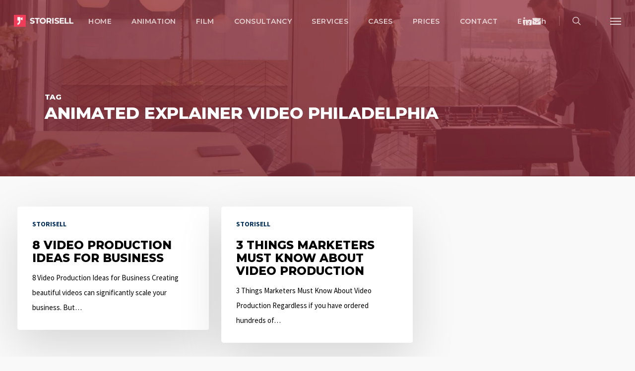

--- FILE ---
content_type: text/html; charset=UTF-8
request_url: https://storisell.com/tag/animated-explainer-video-philadelphia-en/
body_size: 25014
content:
<!doctype html>
<html lang="en-GB" class="no-js">
<head>
	<meta charset="UTF-8">
	<meta name="viewport" content="width=device-width, initial-scale=1, maximum-scale=1, user-scalable=0" /><meta name='robots' content='index, follow, max-image-preview:large, max-snippet:-1, max-video-preview:-1' />

	<!-- This site is optimized with the Yoast SEO plugin v26.7 - https://yoast.com/wordpress/plugins/seo/ -->
	<title>Animated Explainer Video Philadelphia | Storisell</title>
	<meta name="description" content="Storisell | International marketing agency producing premium animated explainer videos, testimonial videos, design and web development." />
	<link rel="canonical" href="https://storisell.com/tag/animated-explainer-video-philadelphia-en/" />
	<meta property="og:locale" content="en_GB" />
	<meta property="og:type" content="article" />
	<meta property="og:title" content="Animated Explainer Video Philadelphia | Storisell" />
	<meta property="og:description" content="Storisell | International marketing agency producing premium animated explainer videos, testimonial videos, design and web development." />
	<meta property="og:url" content="https://storisell.com/tag/animated-explainer-video-philadelphia-en/" />
	<meta property="og:site_name" content="Storisell" />
	<meta name="twitter:card" content="summary_large_image" />
	<script type="application/ld+json" class="yoast-schema-graph">{"@context":"https://schema.org","@graph":[{"@type":"CollectionPage","@id":"https://storisell.com/tag/animated-explainer-video-philadelphia-en/","url":"https://storisell.com/tag/animated-explainer-video-philadelphia-en/","name":"Animated Explainer Video Philadelphia | Storisell","isPartOf":{"@id":"https://storisell.com/#website"},"description":"Storisell | International marketing agency producing premium animated explainer videos, testimonial videos, design and web development.","breadcrumb":{"@id":"https://storisell.com/tag/animated-explainer-video-philadelphia-en/#breadcrumb"},"inLanguage":"en-GB"},{"@type":"BreadcrumbList","@id":"https://storisell.com/tag/animated-explainer-video-philadelphia-en/#breadcrumb","itemListElement":[{"@type":"ListItem","position":1,"name":"Home","item":"https://storisell.com/"},{"@type":"ListItem","position":2,"name":"Animated Explainer Video Philadelphia"}]},{"@type":"WebSite","@id":"https://storisell.com/#website","url":"https://storisell.com/","name":"Storisell","description":"International Marketing Agency","potentialAction":[{"@type":"SearchAction","target":{"@type":"EntryPoint","urlTemplate":"https://storisell.com/?s={search_term_string}"},"query-input":{"@type":"PropertyValueSpecification","valueRequired":true,"valueName":"search_term_string"}}],"inLanguage":"en-GB"}]}</script>
	<!-- / Yoast SEO plugin. -->


<link rel='dns-prefetch' href='//js.hs-scripts.com' />
<link rel='dns-prefetch' href='//www.googletagmanager.com' />
<link rel='dns-prefetch' href='//fonts.googleapis.com' />
<link rel="alternate" type="application/rss+xml" title="Storisell &raquo; Feed" href="https://storisell.com/feed/" />
<link rel="alternate" type="application/rss+xml" title="Storisell &raquo; Comments Feed" href="https://storisell.com/comments/feed/" />
<link rel="alternate" type="application/rss+xml" title="Storisell &raquo; Animated Explainer Video Philadelphia Tag Feed" href="https://storisell.com/tag/animated-explainer-video-philadelphia-en/feed/" />
<style id='wp-img-auto-sizes-contain-inline-css' type='text/css'>
img:is([sizes=auto i],[sizes^="auto," i]){contain-intrinsic-size:3000px 1500px}
/*# sourceURL=wp-img-auto-sizes-contain-inline-css */
</style>
<style id='wp-emoji-styles-inline-css' type='text/css'>

	img.wp-smiley, img.emoji {
		display: inline !important;
		border: none !important;
		box-shadow: none !important;
		height: 1em !important;
		width: 1em !important;
		margin: 0 0.07em !important;
		vertical-align: -0.1em !important;
		background: none !important;
		padding: 0 !important;
	}
/*# sourceURL=wp-emoji-styles-inline-css */
</style>
<style id='wp-block-library-inline-css' type='text/css'>
:root{--wp-block-synced-color:#7a00df;--wp-block-synced-color--rgb:122,0,223;--wp-bound-block-color:var(--wp-block-synced-color);--wp-editor-canvas-background:#ddd;--wp-admin-theme-color:#007cba;--wp-admin-theme-color--rgb:0,124,186;--wp-admin-theme-color-darker-10:#006ba1;--wp-admin-theme-color-darker-10--rgb:0,107,160.5;--wp-admin-theme-color-darker-20:#005a87;--wp-admin-theme-color-darker-20--rgb:0,90,135;--wp-admin-border-width-focus:2px}@media (min-resolution:192dpi){:root{--wp-admin-border-width-focus:1.5px}}.wp-element-button{cursor:pointer}:root .has-very-light-gray-background-color{background-color:#eee}:root .has-very-dark-gray-background-color{background-color:#313131}:root .has-very-light-gray-color{color:#eee}:root .has-very-dark-gray-color{color:#313131}:root .has-vivid-green-cyan-to-vivid-cyan-blue-gradient-background{background:linear-gradient(135deg,#00d084,#0693e3)}:root .has-purple-crush-gradient-background{background:linear-gradient(135deg,#34e2e4,#4721fb 50%,#ab1dfe)}:root .has-hazy-dawn-gradient-background{background:linear-gradient(135deg,#faaca8,#dad0ec)}:root .has-subdued-olive-gradient-background{background:linear-gradient(135deg,#fafae1,#67a671)}:root .has-atomic-cream-gradient-background{background:linear-gradient(135deg,#fdd79a,#004a59)}:root .has-nightshade-gradient-background{background:linear-gradient(135deg,#330968,#31cdcf)}:root .has-midnight-gradient-background{background:linear-gradient(135deg,#020381,#2874fc)}:root{--wp--preset--font-size--normal:16px;--wp--preset--font-size--huge:42px}.has-regular-font-size{font-size:1em}.has-larger-font-size{font-size:2.625em}.has-normal-font-size{font-size:var(--wp--preset--font-size--normal)}.has-huge-font-size{font-size:var(--wp--preset--font-size--huge)}.has-text-align-center{text-align:center}.has-text-align-left{text-align:left}.has-text-align-right{text-align:right}.has-fit-text{white-space:nowrap!important}#end-resizable-editor-section{display:none}.aligncenter{clear:both}.items-justified-left{justify-content:flex-start}.items-justified-center{justify-content:center}.items-justified-right{justify-content:flex-end}.items-justified-space-between{justify-content:space-between}.screen-reader-text{border:0;clip-path:inset(50%);height:1px;margin:-1px;overflow:hidden;padding:0;position:absolute;width:1px;word-wrap:normal!important}.screen-reader-text:focus{background-color:#ddd;clip-path:none;color:#444;display:block;font-size:1em;height:auto;left:5px;line-height:normal;padding:15px 23px 14px;text-decoration:none;top:5px;width:auto;z-index:100000}html :where(.has-border-color){border-style:solid}html :where([style*=border-top-color]){border-top-style:solid}html :where([style*=border-right-color]){border-right-style:solid}html :where([style*=border-bottom-color]){border-bottom-style:solid}html :where([style*=border-left-color]){border-left-style:solid}html :where([style*=border-width]){border-style:solid}html :where([style*=border-top-width]){border-top-style:solid}html :where([style*=border-right-width]){border-right-style:solid}html :where([style*=border-bottom-width]){border-bottom-style:solid}html :where([style*=border-left-width]){border-left-style:solid}html :where(img[class*=wp-image-]){height:auto;max-width:100%}:where(figure){margin:0 0 1em}html :where(.is-position-sticky){--wp-admin--admin-bar--position-offset:var(--wp-admin--admin-bar--height,0px)}@media screen and (max-width:600px){html :where(.is-position-sticky){--wp-admin--admin-bar--position-offset:0px}}

/*# sourceURL=wp-block-library-inline-css */
</style><style id='global-styles-inline-css' type='text/css'>
:root{--wp--preset--aspect-ratio--square: 1;--wp--preset--aspect-ratio--4-3: 4/3;--wp--preset--aspect-ratio--3-4: 3/4;--wp--preset--aspect-ratio--3-2: 3/2;--wp--preset--aspect-ratio--2-3: 2/3;--wp--preset--aspect-ratio--16-9: 16/9;--wp--preset--aspect-ratio--9-16: 9/16;--wp--preset--color--black: #000000;--wp--preset--color--cyan-bluish-gray: #abb8c3;--wp--preset--color--white: #ffffff;--wp--preset--color--pale-pink: #f78da7;--wp--preset--color--vivid-red: #cf2e2e;--wp--preset--color--luminous-vivid-orange: #ff6900;--wp--preset--color--luminous-vivid-amber: #fcb900;--wp--preset--color--light-green-cyan: #7bdcb5;--wp--preset--color--vivid-green-cyan: #00d084;--wp--preset--color--pale-cyan-blue: #8ed1fc;--wp--preset--color--vivid-cyan-blue: #0693e3;--wp--preset--color--vivid-purple: #9b51e0;--wp--preset--gradient--vivid-cyan-blue-to-vivid-purple: linear-gradient(135deg,rgb(6,147,227) 0%,rgb(155,81,224) 100%);--wp--preset--gradient--light-green-cyan-to-vivid-green-cyan: linear-gradient(135deg,rgb(122,220,180) 0%,rgb(0,208,130) 100%);--wp--preset--gradient--luminous-vivid-amber-to-luminous-vivid-orange: linear-gradient(135deg,rgb(252,185,0) 0%,rgb(255,105,0) 100%);--wp--preset--gradient--luminous-vivid-orange-to-vivid-red: linear-gradient(135deg,rgb(255,105,0) 0%,rgb(207,46,46) 100%);--wp--preset--gradient--very-light-gray-to-cyan-bluish-gray: linear-gradient(135deg,rgb(238,238,238) 0%,rgb(169,184,195) 100%);--wp--preset--gradient--cool-to-warm-spectrum: linear-gradient(135deg,rgb(74,234,220) 0%,rgb(151,120,209) 20%,rgb(207,42,186) 40%,rgb(238,44,130) 60%,rgb(251,105,98) 80%,rgb(254,248,76) 100%);--wp--preset--gradient--blush-light-purple: linear-gradient(135deg,rgb(255,206,236) 0%,rgb(152,150,240) 100%);--wp--preset--gradient--blush-bordeaux: linear-gradient(135deg,rgb(254,205,165) 0%,rgb(254,45,45) 50%,rgb(107,0,62) 100%);--wp--preset--gradient--luminous-dusk: linear-gradient(135deg,rgb(255,203,112) 0%,rgb(199,81,192) 50%,rgb(65,88,208) 100%);--wp--preset--gradient--pale-ocean: linear-gradient(135deg,rgb(255,245,203) 0%,rgb(182,227,212) 50%,rgb(51,167,181) 100%);--wp--preset--gradient--electric-grass: linear-gradient(135deg,rgb(202,248,128) 0%,rgb(113,206,126) 100%);--wp--preset--gradient--midnight: linear-gradient(135deg,rgb(2,3,129) 0%,rgb(40,116,252) 100%);--wp--preset--font-size--small: 13px;--wp--preset--font-size--medium: 20px;--wp--preset--font-size--large: 36px;--wp--preset--font-size--x-large: 42px;--wp--preset--spacing--20: 0.44rem;--wp--preset--spacing--30: 0.67rem;--wp--preset--spacing--40: 1rem;--wp--preset--spacing--50: 1.5rem;--wp--preset--spacing--60: 2.25rem;--wp--preset--spacing--70: 3.38rem;--wp--preset--spacing--80: 5.06rem;--wp--preset--shadow--natural: 6px 6px 9px rgba(0, 0, 0, 0.2);--wp--preset--shadow--deep: 12px 12px 50px rgba(0, 0, 0, 0.4);--wp--preset--shadow--sharp: 6px 6px 0px rgba(0, 0, 0, 0.2);--wp--preset--shadow--outlined: 6px 6px 0px -3px rgb(255, 255, 255), 6px 6px rgb(0, 0, 0);--wp--preset--shadow--crisp: 6px 6px 0px rgb(0, 0, 0);}:root { --wp--style--global--content-size: 1300px;--wp--style--global--wide-size: 1300px; }:where(body) { margin: 0; }.wp-site-blocks > .alignleft { float: left; margin-right: 2em; }.wp-site-blocks > .alignright { float: right; margin-left: 2em; }.wp-site-blocks > .aligncenter { justify-content: center; margin-left: auto; margin-right: auto; }:where(.is-layout-flex){gap: 0.5em;}:where(.is-layout-grid){gap: 0.5em;}.is-layout-flow > .alignleft{float: left;margin-inline-start: 0;margin-inline-end: 2em;}.is-layout-flow > .alignright{float: right;margin-inline-start: 2em;margin-inline-end: 0;}.is-layout-flow > .aligncenter{margin-left: auto !important;margin-right: auto !important;}.is-layout-constrained > .alignleft{float: left;margin-inline-start: 0;margin-inline-end: 2em;}.is-layout-constrained > .alignright{float: right;margin-inline-start: 2em;margin-inline-end: 0;}.is-layout-constrained > .aligncenter{margin-left: auto !important;margin-right: auto !important;}.is-layout-constrained > :where(:not(.alignleft):not(.alignright):not(.alignfull)){max-width: var(--wp--style--global--content-size);margin-left: auto !important;margin-right: auto !important;}.is-layout-constrained > .alignwide{max-width: var(--wp--style--global--wide-size);}body .is-layout-flex{display: flex;}.is-layout-flex{flex-wrap: wrap;align-items: center;}.is-layout-flex > :is(*, div){margin: 0;}body .is-layout-grid{display: grid;}.is-layout-grid > :is(*, div){margin: 0;}body{padding-top: 0px;padding-right: 0px;padding-bottom: 0px;padding-left: 0px;}:root :where(.wp-element-button, .wp-block-button__link){background-color: #32373c;border-width: 0;color: #fff;font-family: inherit;font-size: inherit;font-style: inherit;font-weight: inherit;letter-spacing: inherit;line-height: inherit;padding-top: calc(0.667em + 2px);padding-right: calc(1.333em + 2px);padding-bottom: calc(0.667em + 2px);padding-left: calc(1.333em + 2px);text-decoration: none;text-transform: inherit;}.has-black-color{color: var(--wp--preset--color--black) !important;}.has-cyan-bluish-gray-color{color: var(--wp--preset--color--cyan-bluish-gray) !important;}.has-white-color{color: var(--wp--preset--color--white) !important;}.has-pale-pink-color{color: var(--wp--preset--color--pale-pink) !important;}.has-vivid-red-color{color: var(--wp--preset--color--vivid-red) !important;}.has-luminous-vivid-orange-color{color: var(--wp--preset--color--luminous-vivid-orange) !important;}.has-luminous-vivid-amber-color{color: var(--wp--preset--color--luminous-vivid-amber) !important;}.has-light-green-cyan-color{color: var(--wp--preset--color--light-green-cyan) !important;}.has-vivid-green-cyan-color{color: var(--wp--preset--color--vivid-green-cyan) !important;}.has-pale-cyan-blue-color{color: var(--wp--preset--color--pale-cyan-blue) !important;}.has-vivid-cyan-blue-color{color: var(--wp--preset--color--vivid-cyan-blue) !important;}.has-vivid-purple-color{color: var(--wp--preset--color--vivid-purple) !important;}.has-black-background-color{background-color: var(--wp--preset--color--black) !important;}.has-cyan-bluish-gray-background-color{background-color: var(--wp--preset--color--cyan-bluish-gray) !important;}.has-white-background-color{background-color: var(--wp--preset--color--white) !important;}.has-pale-pink-background-color{background-color: var(--wp--preset--color--pale-pink) !important;}.has-vivid-red-background-color{background-color: var(--wp--preset--color--vivid-red) !important;}.has-luminous-vivid-orange-background-color{background-color: var(--wp--preset--color--luminous-vivid-orange) !important;}.has-luminous-vivid-amber-background-color{background-color: var(--wp--preset--color--luminous-vivid-amber) !important;}.has-light-green-cyan-background-color{background-color: var(--wp--preset--color--light-green-cyan) !important;}.has-vivid-green-cyan-background-color{background-color: var(--wp--preset--color--vivid-green-cyan) !important;}.has-pale-cyan-blue-background-color{background-color: var(--wp--preset--color--pale-cyan-blue) !important;}.has-vivid-cyan-blue-background-color{background-color: var(--wp--preset--color--vivid-cyan-blue) !important;}.has-vivid-purple-background-color{background-color: var(--wp--preset--color--vivid-purple) !important;}.has-black-border-color{border-color: var(--wp--preset--color--black) !important;}.has-cyan-bluish-gray-border-color{border-color: var(--wp--preset--color--cyan-bluish-gray) !important;}.has-white-border-color{border-color: var(--wp--preset--color--white) !important;}.has-pale-pink-border-color{border-color: var(--wp--preset--color--pale-pink) !important;}.has-vivid-red-border-color{border-color: var(--wp--preset--color--vivid-red) !important;}.has-luminous-vivid-orange-border-color{border-color: var(--wp--preset--color--luminous-vivid-orange) !important;}.has-luminous-vivid-amber-border-color{border-color: var(--wp--preset--color--luminous-vivid-amber) !important;}.has-light-green-cyan-border-color{border-color: var(--wp--preset--color--light-green-cyan) !important;}.has-vivid-green-cyan-border-color{border-color: var(--wp--preset--color--vivid-green-cyan) !important;}.has-pale-cyan-blue-border-color{border-color: var(--wp--preset--color--pale-cyan-blue) !important;}.has-vivid-cyan-blue-border-color{border-color: var(--wp--preset--color--vivid-cyan-blue) !important;}.has-vivid-purple-border-color{border-color: var(--wp--preset--color--vivid-purple) !important;}.has-vivid-cyan-blue-to-vivid-purple-gradient-background{background: var(--wp--preset--gradient--vivid-cyan-blue-to-vivid-purple) !important;}.has-light-green-cyan-to-vivid-green-cyan-gradient-background{background: var(--wp--preset--gradient--light-green-cyan-to-vivid-green-cyan) !important;}.has-luminous-vivid-amber-to-luminous-vivid-orange-gradient-background{background: var(--wp--preset--gradient--luminous-vivid-amber-to-luminous-vivid-orange) !important;}.has-luminous-vivid-orange-to-vivid-red-gradient-background{background: var(--wp--preset--gradient--luminous-vivid-orange-to-vivid-red) !important;}.has-very-light-gray-to-cyan-bluish-gray-gradient-background{background: var(--wp--preset--gradient--very-light-gray-to-cyan-bluish-gray) !important;}.has-cool-to-warm-spectrum-gradient-background{background: var(--wp--preset--gradient--cool-to-warm-spectrum) !important;}.has-blush-light-purple-gradient-background{background: var(--wp--preset--gradient--blush-light-purple) !important;}.has-blush-bordeaux-gradient-background{background: var(--wp--preset--gradient--blush-bordeaux) !important;}.has-luminous-dusk-gradient-background{background: var(--wp--preset--gradient--luminous-dusk) !important;}.has-pale-ocean-gradient-background{background: var(--wp--preset--gradient--pale-ocean) !important;}.has-electric-grass-gradient-background{background: var(--wp--preset--gradient--electric-grass) !important;}.has-midnight-gradient-background{background: var(--wp--preset--gradient--midnight) !important;}.has-small-font-size{font-size: var(--wp--preset--font-size--small) !important;}.has-medium-font-size{font-size: var(--wp--preset--font-size--medium) !important;}.has-large-font-size{font-size: var(--wp--preset--font-size--large) !important;}.has-x-large-font-size{font-size: var(--wp--preset--font-size--x-large) !important;}
/*# sourceURL=global-styles-inline-css */
</style>

<link rel='stylesheet' id='font-awesome-css' href='https://storisell.com/wp-content/themes/salient/css/font-awesome-legacy.min.css?ver=4.7.1' type='text/css' media='all' />
<link rel='stylesheet' id='salient-grid-system-css' href='https://storisell.com/wp-content/themes/salient/css/build/grid-system.css?ver=18.0.2' type='text/css' media='all' />
<link rel='stylesheet' id='main-styles-css' href='https://storisell.com/wp-content/themes/salient/css/build/style.css?ver=18.0.2' type='text/css' media='all' />
<link rel='stylesheet' id='nectar-header-layout-centered-menu-css' href='https://storisell.com/wp-content/themes/salient/css/build/header/header-layout-centered-menu.css?ver=18.0.2' type='text/css' media='all' />
<link rel='stylesheet' id='nectar-cf7-css' href='https://storisell.com/wp-content/themes/salient/css/build/third-party/cf7.css?ver=18.0.2' type='text/css' media='all' />
<link rel='stylesheet' id='nectar_default_font_open_sans-css' href='https://fonts.googleapis.com/css?family=Open+Sans%3A300%2C400%2C600%2C700&#038;subset=latin%2Clatin-ext' type='text/css' media='all' />
<link rel='stylesheet' id='nectar-blog-masonry-core-css' href='https://storisell.com/wp-content/themes/salient/css/build/blog/masonry-core.css?ver=18.0.2' type='text/css' media='all' />
<link rel='stylesheet' id='responsive-css' href='https://storisell.com/wp-content/themes/salient/css/build/responsive.css?ver=18.0.2' type='text/css' media='all' />
<link rel='stylesheet' id='skin-ascend-css' href='https://storisell.com/wp-content/themes/salient/css/build/ascend.css?ver=18.0.2' type='text/css' media='all' />
<style id='salient-wp-menu-dynamic-fallback-inline-css' type='text/css'>
#header-outer .nectar-ext-menu-item .image-layer-outer,#header-outer .nectar-ext-menu-item .image-layer,#header-outer .nectar-ext-menu-item .color-overlay,#slide-out-widget-area .nectar-ext-menu-item .image-layer-outer,#slide-out-widget-area .nectar-ext-menu-item .color-overlay,#slide-out-widget-area .nectar-ext-menu-item .image-layer{position:absolute;top:0;left:0;width:100%;height:100%;overflow:hidden;}.nectar-ext-menu-item .inner-content{position:relative;z-index:10;width:100%;}.nectar-ext-menu-item .image-layer{background-size:cover;background-position:center;transition:opacity 0.25s ease 0.1s;}.nectar-ext-menu-item .image-layer video{object-fit:cover;width:100%;height:100%;}#header-outer nav .nectar-ext-menu-item .image-layer:not(.loaded){background-image:none!important;}#header-outer nav .nectar-ext-menu-item .image-layer{opacity:0;}#header-outer nav .nectar-ext-menu-item .image-layer.loaded{opacity:1;}.nectar-ext-menu-item span[class*="inherit-h"] + .menu-item-desc{margin-top:0.4rem;}#mobile-menu .nectar-ext-menu-item .title,#slide-out-widget-area .nectar-ext-menu-item .title,.nectar-ext-menu-item .menu-title-text,.nectar-ext-menu-item .menu-item-desc{position:relative;}.nectar-ext-menu-item .menu-item-desc{display:block;line-height:1.4em;}body #slide-out-widget-area .nectar-ext-menu-item .menu-item-desc{line-height:1.4em;}#mobile-menu .nectar-ext-menu-item .title,#slide-out-widget-area .nectar-ext-menu-item:not(.style-img-above-text) .title,.nectar-ext-menu-item:not(.style-img-above-text) .menu-title-text,.nectar-ext-menu-item:not(.style-img-above-text) .menu-item-desc,.nectar-ext-menu-item:not(.style-img-above-text) i:before,.nectar-ext-menu-item:not(.style-img-above-text) .svg-icon{color:#fff;}#mobile-menu .nectar-ext-menu-item.style-img-above-text .title{color:inherit;}.sf-menu li ul li a .nectar-ext-menu-item .menu-title-text:after{display:none;}.menu-item .widget-area-active[data-margin="default"] > div:not(:last-child){margin-bottom:20px;}.nectar-ext-menu-item__button{display:inline-block;padding-top:2em;}#header-outer nav li:not([class*="current"]) > a .nectar-ext-menu-item .inner-content.has-button .title .menu-title-text{background-image:none;}.nectar-ext-menu-item__button .nectar-cta:not([data-color="transparent"]){margin-top:.8em;margin-bottom:.8em;}.nectar-ext-menu-item .color-overlay{transition:opacity 0.5s cubic-bezier(.15,.75,.5,1);}.nectar-ext-menu-item:hover .hover-zoom-in-slow .image-layer{transform:scale(1.15);transition:transform 4s cubic-bezier(0.1,0.2,.7,1);}.nectar-ext-menu-item:hover .hover-zoom-in-slow .color-overlay{transition:opacity 1.5s cubic-bezier(.15,.75,.5,1);}.nectar-ext-menu-item .hover-zoom-in-slow .image-layer{transition:transform 0.5s cubic-bezier(.15,.75,.5,1);}.nectar-ext-menu-item .hover-zoom-in-slow .color-overlay{transition:opacity 0.5s cubic-bezier(.15,.75,.5,1);}.nectar-ext-menu-item:hover .hover-zoom-in .image-layer{transform:scale(1.12);}.nectar-ext-menu-item .hover-zoom-in .image-layer{transition:transform 0.5s cubic-bezier(.15,.75,.5,1);}.nectar-ext-menu-item{display:flex;text-align:left;}#slide-out-widget-area .nectar-ext-menu-item .title,#slide-out-widget-area .nectar-ext-menu-item .menu-item-desc,#slide-out-widget-area .nectar-ext-menu-item .menu-title-text,#mobile-menu .nectar-ext-menu-item .title,#mobile-menu .nectar-ext-menu-item .menu-item-desc,#mobile-menu .nectar-ext-menu-item .menu-title-text{color:inherit!important;}#slide-out-widget-area .nectar-ext-menu-item,#mobile-menu .nectar-ext-menu-item{display:block;}#slide-out-widget-area .nectar-ext-menu-item .inner-content,#mobile-menu .nectar-ext-menu-item .inner-content{width:100%;}#slide-out-widget-area.fullscreen-alt .nectar-ext-menu-item,#slide-out-widget-area.fullscreen .nectar-ext-menu-item{text-align:center;}#header-outer .nectar-ext-menu-item.style-img-above-text .image-layer-outer,#slide-out-widget-area .nectar-ext-menu-item.style-img-above-text .image-layer-outer{position:relative;}#header-outer .nectar-ext-menu-item.style-img-above-text,#slide-out-widget-area .nectar-ext-menu-item.style-img-above-text{flex-direction:column;}
/*# sourceURL=salient-wp-menu-dynamic-fallback-inline-css */
</style>
<link rel='stylesheet' id='dynamic-css-css' href='https://storisell.com/wp-content/uploads/salient/salient-dynamic-styles.css?ver=3093' type='text/css' media='all' />
<style id='dynamic-css-inline-css' type='text/css'>
body[data-bg-header="true"].category .container-wrap,body[data-bg-header="true"].author .container-wrap,body[data-bg-header="true"].date .container-wrap,body[data-bg-header="true"].blog .container-wrap{padding-top:var(--container-padding)!important}.archive.author .row .col.section-title span,.archive.category .row .col.section-title span,.archive.tag .row .col.section-title span,.archive.date .row .col.section-title span{padding-left:0}body.author #page-header-wrap #page-header-bg,body.category #page-header-wrap #page-header-bg,body.tag #page-header-wrap #page-header-bg,body.date #page-header-wrap #page-header-bg{height:auto;padding-top:8%;padding-bottom:8%;}.archive #page-header-wrap{height:auto;}.archive.category .row .col.section-title p,.archive.tag .row .col.section-title p{margin-top:10px;}body[data-bg-header="true"].archive .container-wrap.meta_overlaid_blog,body[data-bg-header="true"].category .container-wrap.meta_overlaid_blog,body[data-bg-header="true"].author .container-wrap.meta_overlaid_blog,body[data-bg-header="true"].date .container-wrap.meta_overlaid_blog{padding-top:0!important;}#page-header-bg[data-alignment="center"] .span_6 p{margin:0 auto;}body.archive #page-header-bg:not(.fullscreen-header) .span_6{position:relative;-webkit-transform:none;transform:none;top:0;}.blog-archive-header .nectar-author-gravatar img{width:125px;border-radius:100px;}.blog-archive-header .container .span_12 p{font-size:min(max(calc(1.3vw),16px),20px);line-height:1.5;margin-top:.5em;}body .page-header-no-bg.color-bg{padding:5% 0;}@media only screen and (max-width:999px){body .page-header-no-bg.color-bg{padding:7% 0;}}@media only screen and (max-width:690px){body .page-header-no-bg.color-bg{padding:9% 0;}.blog-archive-header .nectar-author-gravatar img{width:75px;}}.blog-archive-header.color-bg .col.section-title{border-bottom:0;padding:0;}.blog-archive-header.color-bg *{color:inherit!important;}.nectar-archive-tax-count{position:relative;padding:.5em;transform:translateX(0.25em) translateY(-0.75em);font-size:clamp(14px,0.3em,20px);display:inline-block;vertical-align:super;}.nectar-archive-tax-count:before{content:"";display:block;padding-bottom:100%;width:100%;position:absolute;top:50%;left:50%;transform:translate(-50%,-50%);border-radius:100px;background-color:currentColor;opacity:0.1;}.no-rgba #header-space{display:none;}@media only screen and (max-width:999px){body #header-space[data-header-mobile-fixed="1"]{display:none;}#header-outer[data-mobile-fixed="false"]{position:absolute;}}@media only screen and (max-width:999px){body:not(.nectar-no-flex-height) #header-space[data-secondary-header-display="full"]:not([data-header-mobile-fixed="false"]){display:block!important;margin-bottom:-50px;}#header-space[data-secondary-header-display="full"][data-header-mobile-fixed="false"]{display:none;}}@media only screen and (min-width:1000px){#header-space{display:none;}.nectar-slider-wrap.first-section,.parallax_slider_outer.first-section,.full-width-content.first-section,.parallax_slider_outer.first-section .swiper-slide .content,.nectar-slider-wrap.first-section .swiper-slide .content,#page-header-bg,.nder-page-header,#page-header-wrap,.full-width-section.first-section{margin-top:0!important;}body #page-header-bg,body #page-header-wrap{height:84px;}body #search-outer{z-index:100000;}}@media only screen and (min-width:1000px){#page-header-wrap.fullscreen-header,#page-header-wrap.fullscreen-header #page-header-bg,html:not(.nectar-box-roll-loaded) .nectar-box-roll > #page-header-bg.fullscreen-header,.nectar_fullscreen_zoom_recent_projects,#nectar_fullscreen_rows:not(.afterLoaded) > div,#nectar_fullscreen_rows:not(.afterLoaded) > section{height:100vh;}.wpb_row.vc_row-o-full-height.top-level,.wpb_row.vc_row-o-full-height.top-level > .col.span_12{min-height:100vh;}#page-header-bg[data-alignment-v="middle"] .span_6 .inner-wrap,#page-header-bg[data-alignment-v="top"] .span_6 .inner-wrap,.blog-archive-header.color-bg .container{padding-top:calc(79px + var(--nectar_hook_before_nav_content_height,0px));}#page-header-wrap.container #page-header-bg .span_6 .inner-wrap{padding-top:0;}.nectar-slider-wrap[data-fullscreen="true"]:not(.loaded),.nectar-slider-wrap[data-fullscreen="true"]:not(.loaded) .swiper-container{height:calc(100vh + 2px)!important;}.admin-bar .nectar-slider-wrap[data-fullscreen="true"]:not(.loaded),.admin-bar .nectar-slider-wrap[data-fullscreen="true"]:not(.loaded) .swiper-container{height:calc(100vh - 30px)!important;}}@media only screen and (max-width:999px){#page-header-bg[data-alignment-v="middle"]:not(.fullscreen-header) .span_6 .inner-wrap,#page-header-bg[data-alignment-v="top"] .span_6 .inner-wrap,.blog-archive-header.color-bg .container{padding-top:calc(49px + var(--nectar_hook_before_nav_content_height,0px));}.vc_row.top-level.full-width-section:not(.full-width-ns) > .span_12,#page-header-bg[data-alignment-v="bottom"] .span_6 .inner-wrap{padding-top:24px;}}@media only screen and (max-width:690px){.vc_row.top-level.full-width-section:not(.full-width-ns) > .span_12{padding-top:49px;}.vc_row.top-level.full-width-content .nectar-recent-posts-single_featured .recent-post-container > .inner-wrap{padding-top:24px;}}@media only screen and (max-width:999px){.full-width-ns .nectar-slider-wrap .swiper-slide[data-y-pos="middle"] .content,.full-width-ns .nectar-slider-wrap .swiper-slide[data-y-pos="top"] .content{padding-top:30px;}}@media only screen and (max-width:999px){.using-mobile-browser #nectar_fullscreen_rows:not(.afterLoaded):not([data-mobile-disable="on"]) > div{height:calc(100vh - 76px);}.using-mobile-browser .wpb_row.vc_row-o-full-height.top-level,.using-mobile-browser .wpb_row.vc_row-o-full-height.top-level > .col.span_12,[data-permanent-transparent="1"].using-mobile-browser .wpb_row.vc_row-o-full-height.top-level,[data-permanent-transparent="1"].using-mobile-browser .wpb_row.vc_row-o-full-height.top-level > .col.span_12{min-height:calc(100vh - 76px);}html:not(.nectar-box-roll-loaded) .nectar-box-roll > #page-header-bg.fullscreen-header,.nectar_fullscreen_zoom_recent_projects,.nectar-slider-wrap[data-fullscreen="true"]:not(.loaded),.nectar-slider-wrap[data-fullscreen="true"]:not(.loaded) .swiper-container,#nectar_fullscreen_rows:not(.afterLoaded):not([data-mobile-disable="on"]) > div{height:calc(100vh - 1px);}.wpb_row.vc_row-o-full-height.top-level,.wpb_row.vc_row-o-full-height.top-level > .col.span_12{min-height:calc(100vh - 1px);}body[data-transparent-header="false"] #ajax-content-wrap.no-scroll{min-height:calc(100vh - 1px);height:calc(100vh - 1px);}}.screen-reader-text,.nectar-skip-to-content:not(:focus){border:0;clip:rect(1px,1px,1px,1px);clip-path:inset(50%);height:1px;margin:-1px;overflow:hidden;padding:0;position:absolute!important;width:1px;word-wrap:normal!important;}.row .col img:not([srcset]){width:auto;}.row .col img.img-with-animation.nectar-lazy:not([srcset]){width:100%;}
/*# sourceURL=dynamic-css-inline-css */
</style>
<link rel='stylesheet' id='redux-google-fonts-salient_redux-css' href='https://fonts.googleapis.com/css?family=Montserrat%3A600%2C500%2C800%2C400%2C400italic%7CSource+Sans+Pro%3A400%2C700%2C300&#038;subset=latin&#038;ver=6.9' type='text/css' media='all' />
<script type="text/javascript" src="https://storisell.com/wp-includes/js/jquery/jquery.min.js?ver=3.7.1" id="jquery-core-js"></script>
<script type="text/javascript" src="https://storisell.com/wp-includes/js/jquery/jquery-migrate.min.js?ver=3.4.1" id="jquery-migrate-js"></script>

<!-- Google tag (gtag.js) snippet added by Site Kit -->
<!-- Google Analytics snippet added by Site Kit -->
<script type="text/javascript" src="https://www.googletagmanager.com/gtag/js?id=GT-KV5H5H4" id="google_gtagjs-js" async></script>
<script type="text/javascript" id="google_gtagjs-js-after">
/* <![CDATA[ */
window.dataLayer = window.dataLayer || [];function gtag(){dataLayer.push(arguments);}
gtag("set","linker",{"domains":["storisell.com"]});
gtag("js", new Date());
gtag("set", "developer_id.dZTNiMT", true);
gtag("config", "GT-KV5H5H4");
//# sourceURL=google_gtagjs-js-after
/* ]]> */
</script>
<script></script><link rel="https://api.w.org/" href="https://storisell.com/wp-json/" /><link rel="alternate" title="JSON" type="application/json" href="https://storisell.com/wp-json/wp/v2/tags/9242" /><link rel="EditURI" type="application/rsd+xml" title="RSD" href="https://storisell.com/xmlrpc.php?rsd" />
<meta name="generator" content="WordPress 6.9" />
<meta name="generator" content="Site Kit by Google 1.170.0" />			<!-- DO NOT COPY THIS SNIPPET! Start of Page Analytics Tracking for HubSpot WordPress plugin v11.3.33-->
			<script class="hsq-set-content-id" data-content-id="listing-page">
				var _hsq = _hsq || [];
				_hsq.push(["setContentType", "listing-page"]);
			</script>
			<!-- DO NOT COPY THIS SNIPPET! End of Page Analytics Tracking for HubSpot WordPress plugin -->
			<script type="text/javascript"> var root = document.getElementsByTagName( "html" )[0]; root.setAttribute( "class", "js" ); </script><meta name="generator" content="Powered by WPBakery Page Builder - drag and drop page builder for WordPress."/>
<link rel="icon" href="https://storisell.com/wp-content/uploads/2020/05/cropped-Storisell-Square-32x32.png" sizes="32x32" />
<link rel="icon" href="https://storisell.com/wp-content/uploads/2020/05/cropped-Storisell-Square-192x192.png" sizes="192x192" />
<link rel="apple-touch-icon" href="https://storisell.com/wp-content/uploads/2020/05/cropped-Storisell-Square-180x180.png" />
<meta name="msapplication-TileImage" content="https://storisell.com/wp-content/uploads/2020/05/cropped-Storisell-Square-270x270.png" />
		<style type="text/css" id="wp-custom-css">
			/*** Portfolio item ***/
#full_width_portfolio 
.project-title {
	display: none;
}
#full_width_portfolio {
	background-color: 
		#000 !important;
}

/*** Footer ***/
#footer-widgets .row {
	padding: 
		60px 0 20px 0 !important;
}

/*** Request contact popup ***/
.nectar-social-sharing-fixed, #to-top {
	display: none;
}
#ajax-content-wrap, #pum-6435, .buttonizer {
	padding-right: 0 !important;
}
.popmake-title {
	margin-bottom: 20px;
}
.buttonizer {
	right: 30px !important;
	bottom: 30px !important;
}
.buttonizer-button {
	width: 148px !important;
	height: 32px !important;
	border-radius: 
		100px !important;
	border-radius: 100px;
	box-shadow: 
		0px 10px 15px -10px 
		#EF3D59 !important;
	transition: 
		all .25s 
		cubic-bezier(
			0.445, 0.05, 
			0.55, 0.95);
	font-weight: 600 !important;
	font-size: 14px !important;
	text-transform: uppercase;
	letter-spacing: 1px;
}
.buttonizer:hover, 
#request-button:hover {
	transform: 
		translate(0, -7px);
}
.buttonizer .buttonizer-button .far {display:none !important;}
.buttonizer-button:after {
	content:'Request quote';}

#request-button {
	margin-top: 20px;
	padding: 
		10px 20px !important;
	float: right;
	color: #fff;
	font-weight: 600 !important;
	font-size: 14px !important;
	text-transform: uppercase;
	letter-spacing: 1px;
	border: 2px #EF3D59 solid;
	border-radius: 
		100px !important;
	background-color: 
		#EF3D59 !important;
	box-shadow: 
		0px 10px 15px -10px 
		#EF3D59 !important;
	transition: 
		all .25s 
		cubic-bezier(
			0.445, 0.05, 
			0.55, 0.95);
}
.popmake input {
	background-color: 
		#fff !important;
}

.pum-container .pum-close {
	border-radius: 
		100px !important;
}

/*** Recaptcha ***/
.grecaptcha-badge { visibility: hidden; }		</style>
		<noscript><style> .wpb_animate_when_almost_visible { opacity: 1; }</style></noscript><link data-pagespeed-no-defer data-nowprocket data-wpacu-skip data-no-optimize data-noptimize rel='stylesheet' id='main-styles-non-critical-css' href='https://storisell.com/wp-content/themes/salient/css/build/style-non-critical.css?ver=18.0.2' type='text/css' media='all' />
<link data-pagespeed-no-defer data-nowprocket data-wpacu-skip data-no-optimize data-noptimize rel='stylesheet' id='magnific-css' href='https://storisell.com/wp-content/themes/salient/css/build/plugins/magnific.css?ver=8.6.0' type='text/css' media='all' />
<link data-pagespeed-no-defer data-nowprocket data-wpacu-skip data-no-optimize data-noptimize rel='stylesheet' id='nectar-ocm-core-css' href='https://storisell.com/wp-content/themes/salient/css/build/off-canvas/core.css?ver=18.0.2' type='text/css' media='all' />
<link data-pagespeed-no-defer data-nowprocket data-wpacu-skip data-no-optimize data-noptimize rel='stylesheet' id='nectar-ocm-slide-out-right-hover-css' href='https://storisell.com/wp-content/themes/salient/css/build/off-canvas/slide-out-right-hover.css?ver=18.0.2' type='text/css' media='all' />
<meta name="generator" content="WP Rocket 3.20.2" data-wpr-features="wpr_preload_links wpr_desktop" /></head><body data-rsssl=1 class="archive tag tag-animated-explainer-video-philadelphia-en tag-9242 wp-theme-salient ascend wpb-js-composer js-comp-ver-8.6.1 vc_responsive" data-footer-reveal="1" data-footer-reveal-shadow="large_2" data-header-format="centered-menu" data-body-border="off" data-boxed-style="" data-header-breakpoint="1000" data-dropdown-style="minimal" data-cae="easeOutQuart" data-cad="700" data-megamenu-width="full-width" data-aie="zoom-out" data-ls="magnific" data-apte="horizontal_swipe" data-hhun="1" data-fancy-form-rcs="default" data-form-style="minimal" data-form-submit="regular" data-is="minimal" data-button-style="slightly_rounded_shadow" data-user-account-button="false" data-flex-cols="true" data-col-gap="default" data-header-inherit-rc="false" data-header-search="true" data-animated-anchors="true" data-ajax-transitions="false" data-full-width-header="true" data-slide-out-widget-area="true" data-slide-out-widget-area-style="slide-out-from-right-hover" data-user-set-ocm="1" data-loading-animation="none" data-bg-header="true" data-responsive="1" data-ext-responsive="true" data-ext-padding="90" data-header-resize="0" data-header-color="light" data-cart="false" data-remove-m-parallax="" data-remove-m-video-bgs="" data-m-animate="0" data-force-header-trans-color="light" data-smooth-scrolling="0" data-permanent-transparent="false" >
	
	<script type="text/javascript">
	 (function(window, document) {

		document.documentElement.classList.remove("no-js");

		if(navigator.userAgent.match(/(Android|iPod|iPhone|iPad|BlackBerry|IEMobile|Opera Mini)/)) {
			document.body.className += " using-mobile-browser mobile ";
		}
		if(navigator.userAgent.match(/Mac/) && navigator.maxTouchPoints && navigator.maxTouchPoints > 2) {
			document.body.className += " using-ios-device ";
		}

		if( !("ontouchstart" in window) ) {

			var body = document.querySelector("body");
			var winW = window.innerWidth;
			var bodyW = body.clientWidth;

			if (winW > bodyW + 4) {
				body.setAttribute("style", "--scroll-bar-w: " + (winW - bodyW - 4) + "px");
			} else {
				body.setAttribute("style", "--scroll-bar-w: 0px");
			}
		}

	 })(window, document);
   </script><nav aria-label="Skip links" class="nectar-skip-to-content-wrap"><a href="#ajax-content-wrap" class="nectar-skip-to-content">Skip to main content</a></nav>	
	<div id="header-space"  data-header-mobile-fixed='1'></div> 
	
		<div data-rocket-location-hash="06c517066a3b4b898b08cc02b5789efd" id="header-outer" data-has-menu="true" data-has-buttons="yes" data-header-button_style="default" data-using-pr-menu="false" data-mobile-fixed="1" data-ptnm="false" data-lhe="animated_underline" data-user-set-bg="#ffffff" data-format="centered-menu" data-permanent-transparent="false" data-megamenu-rt="1" data-remove-fixed="0" data-header-resize="0" data-cart="false" data-transparency-option="" data-box-shadow="none" data-shrink-num="6" data-using-secondary="0" data-using-logo="1" data-logo-height="24" data-m-logo-height="24" data-padding="30" data-full-width="true" data-condense="false" data-transparent-header="true" data-transparent-shadow-helper="false" data-remove-border="true" class="transparent">
		
<header data-rocket-location-hash="37c53994db7476890f24fdc431f02bf9" id="top" role="banner" aria-label="Main Menu">
		<div data-rocket-location-hash="a07ea42f7826adb30ee53f29399bc39c" class="container">
		<div class="row">
			<div class="col span_3">
								<a id="logo" href="https://storisell.com" data-supplied-ml-starting-dark="false" data-supplied-ml-starting="false" data-supplied-ml="true" >
					<img class="stnd skip-lazy default-logo" width="1081" height="216" alt="Storisell" src="https://storisell.com/wp-content/uploads/2020/05/Storisell-Logotype-Red-Black.png" srcset="https://storisell.com/wp-content/uploads/2020/05/Storisell-Logotype-Red-Black.png 1x, https://storisell.com/wp-content/uploads/2020/05/Storisell-Logotype-Red-Black.png 2x" /><img class="mobile-only-logo skip-lazy" alt="Storisell" width="1081" height="216" src="https://storisell.com/wp-content/uploads/2020/05/Storisell-Logotype-Red-Black-1.png" /><img class="starting-logo skip-lazy default-logo" width="1080" height="216" alt="Storisell" src="https://storisell.com/wp-content/uploads/2020/05/Storisell-Logotype-Red-White.png" srcset="https://storisell.com/wp-content/uploads/2020/05/Storisell-Logotype-Red-White.png 1x, https://storisell.com/wp-content/uploads/2020/05/Storisell-Logotype-Red-White.png 2x" /><img class="starting-logo dark-version skip-lazy default-logo" width="1080" height="216" alt="Storisell" src="https://storisell.com/wp-content/uploads/2020/05/Storisell-Logotype-Red-White.png" srcset="https://storisell.com/wp-content/uploads/2020/05/Storisell-Logotype-Red-White.png 1x, https://storisell.com/wp-content/uploads/2020/05/Storisell-Logotype-Red-White.png 2x" />				</a>
							</div><!--/span_3-->

			<div class="col span_9 col_last">
									<div class="nectar-mobile-only mobile-header"><div class="inner"></div></div>
									<a class="mobile-search" href="#searchbox"><span class="nectar-icon icon-salient-search" aria-hidden="true"></span><span class="screen-reader-text">search</span></a>
														<div class="slide-out-widget-area-toggle mobile-icon slide-out-from-right-hover" data-custom-color="false" data-icon-animation="simple-transform">
						<div> <a href="#slide-out-widget-area" role="button" aria-label="Navigation Menu" aria-expanded="false" class="closed">
							<span class="screen-reader-text">Menu</span><span aria-hidden="true"> <i class="lines-button x2"> <i class="lines"></i> </i> </span>						</a></div>
					</div>
				
									<nav aria-label="Main Menu">
													<ul class="sf-menu">
								<li id="menu-item-826" class="menu-item menu-item-type-post_type menu-item-object-page menu-item-home nectar-regular-menu-item menu-item-826"><a href="https://storisell.com/"><span class="menu-title-text">HOME</span></a></li>
<li id="menu-item-7204" class="menu-item menu-item-type-post_type menu-item-object-page nectar-regular-menu-item menu-item-7204"><a href="https://storisell.com/explainer-videos/"><span class="menu-title-text">ANIMATION</span></a></li>
<li id="menu-item-8129" class="menu-item menu-item-type-post_type menu-item-object-page nectar-regular-menu-item menu-item-8129"><a href="https://storisell.com/film/"><span class="menu-title-text">FILM</span></a></li>
<li id="menu-item-9960" class="menu-item menu-item-type-post_type menu-item-object-page nectar-regular-menu-item menu-item-9960"><a href="https://storisell.com/consultancy/"><span class="menu-title-text">CONSULTANCY</span></a></li>
<li id="menu-item-7185" class="menu-item menu-item-type-post_type menu-item-object-page menu-item-has-children nectar-regular-menu-item menu-item-7185"><a href="https://storisell.com/services/" aria-haspopup="true" aria-expanded="false"><span class="menu-title-text">SERVICES</span></a>
<ul class="sub-menu">
	<li id="menu-item-7743" class="menu-item menu-item-type-post_type menu-item-object-page nectar-regular-menu-item menu-item-7743"><a href="https://storisell.com/explainer-videos/"><span class="menu-title-text">EXPLAINER VIDEOS</span></a></li>
	<li id="menu-item-9849" class="menu-item menu-item-type-post_type menu-item-object-page nectar-regular-menu-item menu-item-9849"><a href="https://storisell.com/film/"><span class="menu-title-text">TESTIMONIAL VIDEOS</span></a></li>
	<li id="menu-item-9808" class="menu-item menu-item-type-post_type menu-item-object-page nectar-regular-menu-item menu-item-9808"><a href="https://storisell.com/ads/"><span class="menu-title-text">PAID ADVERTISING</span></a></li>
	<li id="menu-item-7746" class="menu-item menu-item-type-post_type menu-item-object-page nectar-regular-menu-item menu-item-7746"><a href="https://storisell.com/web/"><span class="menu-title-text">WEB</span></a></li>
	<li id="menu-item-7747" class="menu-item menu-item-type-post_type menu-item-object-page nectar-regular-menu-item menu-item-7747"><a href="https://storisell.com/design/"><span class="menu-title-text">DIGITAL DESIGN</span></a></li>
	<li id="menu-item-7749" class="menu-item menu-item-type-post_type menu-item-object-page nectar-regular-menu-item menu-item-7749"><a href="https://storisell.com/retainers/"><span class="menu-title-text">RETAINERS</span></a></li>
	<li id="menu-item-9961" class="menu-item menu-item-type-post_type menu-item-object-page nectar-regular-menu-item menu-item-9961"><a href="https://storisell.com/consultancy/"><span class="menu-title-text">CONSULTANCY</span></a></li>
</ul>
</li>
<li id="menu-item-1012" class="menu-item menu-item-type-post_type menu-item-object-page nectar-regular-menu-item menu-item-1012"><a href="https://storisell.com/portfolio/"><span class="menu-title-text">CASES</span></a></li>
<li id="menu-item-6849" class="menu-item menu-item-type-custom menu-item-object-custom menu-item-home nectar-regular-menu-item menu-item-6849"><a href="https://storisell.com/#quote"><span class="menu-title-text">PRICES</span></a></li>
<li id="menu-item-9573" class="menu-item menu-item-type-post_type menu-item-object-page nectar-regular-menu-item menu-item-9573"><a href="https://storisell.com/contact/"><span class="menu-title-text">CONTACT</span></a></li>
<li id="menu-item-3060" class="pll-parent-menu-item menu-item menu-item-type-custom menu-item-object-custom current-menu-parent menu-item-has-children nectar-regular-menu-item menu-item-3060"><a href="#pll_switcher" aria-haspopup="true" aria-expanded="false"><span class="menu-title-text">English</span></a>
<ul class="sub-menu">
	<li id="menu-item-3060-en" class="lang-item lang-item-75 lang-item-en current-lang lang-item-first menu-item menu-item-type-custom menu-item-object-custom nectar-regular-menu-item menu-item-3060-en"><a href="https://storisell.com/tag/animated-explainer-video-philadelphia-en/" hreflang="en-GB" lang="en-GB"><span class="menu-title-text">English</span></a></li>
	<li id="menu-item-3060-se" class="lang-item lang-item-56 lang-item-se no-translation menu-item menu-item-type-custom menu-item-object-custom nectar-regular-menu-item menu-item-3060-se"><a href="https://storisell.com/se/" hreflang="sv-SE" lang="sv-SE"><span class="menu-title-text">Svenska</span></a></li>
	<li id="menu-item-3060-nl" class="lang-item lang-item-27923 lang-item-nl no-translation menu-item menu-item-type-custom menu-item-object-custom nectar-regular-menu-item menu-item-3060-nl"><a href="https://storisell.com/nl/" hreflang="nl-NL" lang="nl-NL"><span class="menu-title-text">Nederlands</span></a></li>
	<li id="menu-item-3060-fi" class="lang-item lang-item-63 lang-item-fi no-translation menu-item menu-item-type-custom menu-item-object-custom nectar-regular-menu-item menu-item-3060-fi"><a href="https://storisell.com/fi/" hreflang="fi" lang="fi"><span class="menu-title-text">Suomi</span></a></li>
	<li id="menu-item-3060-dk" class="lang-item lang-item-71 lang-item-dk no-translation menu-item menu-item-type-custom menu-item-object-custom nectar-regular-menu-item menu-item-3060-dk"><a href="https://storisell.com/dk/" hreflang="da-DK" lang="da-DK"><span class="menu-title-text">Dansk</span></a></li>
	<li id="menu-item-3060-de" class="lang-item lang-item-19790 lang-item-de no-translation menu-item menu-item-type-custom menu-item-object-custom nectar-regular-menu-item menu-item-3060-de"><a href="https://storisell.com/de/" hreflang="de-DE" lang="de-DE"><span class="menu-title-text">Deutsch</span></a></li>
	<li id="menu-item-3060-es" class="lang-item lang-item-27927 lang-item-es no-translation menu-item menu-item-type-custom menu-item-object-custom nectar-regular-menu-item menu-item-3060-es"><a href="https://storisell.com/es/" hreflang="es-ES" lang="es-ES"><span class="menu-title-text">Español</span></a></li>
	<li id="menu-item-3060-no" class="lang-item lang-item-33808 lang-item-no no-translation menu-item menu-item-type-custom menu-item-object-custom nectar-regular-menu-item menu-item-3060-no"><a href="https://storisell.com/no/" hreflang="nb-NO" lang="nb-NO"><span class="menu-title-text">Norsk</span></a></li>
</ul>
</li>
							</ul>
													<ul class="buttons sf-menu" data-user-set-ocm="1"><li id="social-in-menu" class="button_social_group"><a target="_blank" rel="noopener" href="https://www.linkedin.com/company/storisell/"><span class="screen-reader-text">linkedin</span><i class="fa fa-linkedin" aria-hidden="true"></i> </a><a  href="mailto:hello@storisell.com"><span class="screen-reader-text">email</span><i class="fa fa-envelope" aria-hidden="true"></i> </a></li><li id="search-btn"><div><a href="#searchbox"><span class="icon-salient-search" aria-hidden="true"></span><span class="screen-reader-text">search</span></a></div> </li><li class="slide-out-widget-area-toggle" data-icon-animation="simple-transform" data-custom-color="false"><div> <a href="#slide-out-widget-area" aria-label="Navigation Menu" aria-expanded="false" role="button" class="closed"> <span class="screen-reader-text">Menu</span><span aria-hidden="true"> <i class="lines-button x2"> <i class="lines"></i> </i> </span> </a> </div></li></ul>
						
					</nav>

					<div class="logo-spacing" data-using-image="true"><img class="hidden-logo skip-lazy" alt="Storisell" width="1081" height="216" src="https://storisell.com/wp-content/uploads/2020/05/Storisell-Logotype-Red-Black.png" /></div>
				</div><!--/span_9-->

				
			</div><!--/row-->
					</div><!--/container-->
	</header>		
	</div>
	
<div data-rocket-location-hash="262e2a87dbbe0f34df26a68f65ca8a9d" id="search-outer" class="nectar">
	<div data-rocket-location-hash="dfa57d6fd3397aa6425425fc796e3634" id="search">
		<div data-rocket-location-hash="ca23f7c07336b7cf8c7766d2ffffc9d9" class="container">
			 <div id="search-box">
				 <div data-rocket-location-hash="2c64faa71f874594752f0ff972dba135" class="inner-wrap">
					 <div class="col span_12">
						  <form role="search" action="https://storisell.com/" method="GET">
															<input type="text" name="s"  value="Start Typing..." aria-label="Search" data-placeholder="Start Typing..." />
							
						<span><i>Press enter to begin your search</i></span>
						<button aria-label="Search" class="search-box__button" type="submit">Search</button>						</form>
					</div><!--/span_12-->
				</div><!--/inner-wrap-->
			 </div><!--/search-box-->
			 <div id="close"><a href="#" role="button"><span class="screen-reader-text">Close Search</span>
				<span class="icon-salient-x" aria-hidden="true"></span>				 </a></div>
		 </div><!--/container-->
	</div><!--/search-->
</div><!--/search-outer-->
	<div data-rocket-location-hash="0915b96a154c655283fb9eca8ad0d968" id="ajax-content-wrap">

		<div data-rocket-location-hash="fd477a627cd30d07625a639d50dadcc9" id="page-header-wrap" data-animate-in-effect="zoom-out" data-midnight="light" class="blog-archive-header">
			<div data-rocket-location-hash="3e9b8e11ab461b61adb8bae026dcacbc" id="page-header-bg" data-animate-in-effect="zoom-out" data-text-effect="" data-bg-pos="center" data-alignment="left" data-alignment-v="middle" data-parallax="0" data-height="400">
				<div class="page-header-bg-image">
					<img width="1920" height="1080" src="https://storisell.com/wp-content/uploads/2019/12/Storisell-España-Adquisición-de-Talento-Bg.jpg" class="attachment-full size-full" alt="" decoding="async" fetchpriority="high" srcset="https://storisell.com/wp-content/uploads/2019/12/Storisell-España-Adquisición-de-Talento-Bg.jpg 1920w, https://storisell.com/wp-content/uploads/2019/12/Storisell-España-Adquisición-de-Talento-Bg-1024x576.jpg 1024w, https://storisell.com/wp-content/uploads/2019/12/Storisell-España-Adquisición-de-Talento-Bg-768x432.jpg 768w, https://storisell.com/wp-content/uploads/2019/12/Storisell-España-Adquisición-de-Talento-Bg-1536x864.jpg 1536w" sizes="(max-width: 1920px) 100vw, 1920px" />				</div>
				<div class="container">
					<div class="row">
						<div class="col span_6">
							<div class="inner-wrap">
																									<span class="subheader">Tag</span>
																<h1>Animated Explainer Video Philadelphia</h1>
																							</div>
						</div>
					</div>
				</div>
			</div>
		</div>
	
<div data-rocket-location-hash="d906247d35c901fb02eeaea5f856264b" class="container-wrap">

	<div data-rocket-location-hash="0342168e1611cdde87c38f32f585f8e6" class="container main-content">

		<div class="row"><div class="full-width-content blog-fullwidth-wrap"><div class="post-area col  span_12 col_last masonry material  infinite_scroll" role="main" data-ams="8px" data-remove-post-date="1" data-remove-post-author="1" data-remove-post-comment-number="1" data-remove-post-nectar-love="1"> <div class="posts-container" data-load-animation="perspective">
<article id="post-2657" class=" masonry-blog-item post-2657 post type-post status-publish format-standard category-storisell tag-animated-explainer-video-abilene-texas-en tag-animated-explainer-video-akron-ohio-en tag-animated-explainer-video-alabama-en tag-animated-explainer-video-alaska-en tag-animated-explainer-video-albuquerque-en tag-animated-explainer-video-alexandria-virginia-en tag-animated-explainer-video-allentown-pennsylvania-en tag-animated-explainer-video-amarillo-texas-en tag-animated-explainer-video-american-samoa-en tag-animated-explainer-video-anaheim-california-en tag-animated-explainer-video-anchorage-en tag-animated-explainer-video-ann-arbor-michigan-en tag-animated-explainer-video-antioch-california-en tag-animated-explainer-video-arizona-en tag-animated-explainer-video-arkansas-en tag-animated-explainer-video-arlington-texas-en tag-animated-explainer-video-arvada-colorado-en tag-animated-explainer-video-aurora-colorado-en tag-animated-explainer-video-aurora-illinois-en tag-animated-explainer-video-austin-texas-en tag-animated-explainer-video-bakersfield-en tag-animated-explainer-video-baltimore-en tag-animated-explainer-video-baton-rouge-louisiana-en tag-animated-explainer-video-beaumont-texas-en tag-animated-explainer-video-bellevue-washington-en tag-animated-explainer-video-berkeley-california-en tag-animated-explainer-video-billings-montana-en tag-animated-explainer-video-birmingham-alabama-en tag-animated-explainer-video-boise-idaho-en tag-animated-explainer-video-boston-massachusetts-en tag-animated-explainer-video-boulder-colorado-en tag-animated-explainer-video-bridgeport-connecticut-en tag-animated-explainer-video-broken-arrow-oklahoma-en tag-animated-explainer-video-brownsville-texas-en tag-animated-explainer-video-buffalo-new-york-en tag-animated-explainer-video-burbank-california-en tag-animated-explainer-video-california-en tag-animated-explainer-video-cambridge-massachusetts-en tag-animated-explainer-video-cape-coral-florida-en tag-animated-explainer-video-carlsbad-california-en tag-animated-explainer-video-carrollton-texas-en tag-animated-explainer-video-cary-north-carolina-en tag-animated-explainer-video-cedar-rapids-iowa-en tag-animated-explainer-video-centennial-colorado-en tag-animated-explainer-video-chandler-arizona-en tag-animated-explainer-video-charleston-south-carolina-en tag-animated-explainer-video-charlotte-en tag-animated-explainer-video-chattanooga-tennessee-en tag-animated-explainer-video-chesapeake-virginia-en tag-animated-explainer-video-chicago-en tag-animated-explainer-video-chula-vista-florida-en tag-animated-explainer-video-cincinnati-ohio-en tag-animated-explainer-video-clarksville-tennessee-en tag-animated-explainer-video-clearwater-florida-en tag-animated-explainer-video-cleveland-ohio-en tag-animated-explainer-video-clinton-michigan-en tag-animated-explainer-video-clovis-california-en tag-animated-explainer-video-college-station-texas-en tag-animated-explainer-video-colorado-en tag-animated-explainer-video-colorado-springs-en tag-animated-explainer-video-columbia-missouri-en tag-animated-explainer-video-columbia-south-carolina-en tag-animated-explainer-video-columbus-ohio-en tag-animated-explainer-video-concord-california-en tag-animated-explainer-video-connecticut-en tag-animated-explainer-video-coral-springs-florida-en tag-animated-explainer-video-corona-california-en tag-animated-explainer-video-corpus-christi-texas-en tag-animated-explainer-video-costa-mesa-california-en tag-animated-explainer-video-dallas-en tag-animated-explainer-video-daly-city-california-en tag-animated-explainer-video-davenport-iowa-en tag-animated-explainer-video-davie-florida-en tag-animated-explainer-video-dayton-ohio-en tag-animated-explainer-video-delaware-en tag-animated-explainer-video-denton-texas-en tag-animated-explainer-video-denver-colorado-en tag-animated-explainer-video-des-moines-iowa-en tag-animated-explainer-video-detroit-michigan-en tag-animated-explainer-video-downey-california-en tag-animated-explainer-video-durham-north-carolina-en tag-animated-explainer-video-edison-new-jersey-en tag-animated-explainer-video-el-cajon-california-en tag-animated-explainer-video-el-monte-california-en tag-animated-explainer-video-el-paso-en tag-animated-explainer-video-elgin-illinois-en tag-animated-explainer-video-elizabeth-new-jersey-en tag-animated-explainer-video-elk-grove-california-en tag-animated-explainer-video-escondido-california-en tag-animated-explainer-video-eugene-oregon-en tag-animated-explainer-video-evansville-indiana-en tag-animated-explainer-video-everett-washington-en tag-animated-explainer-video-fairfield-california-en tag-animated-explainer-video-fargo-north-dakota-en tag-animated-explainer-video-fayetteville-north-carolina-en tag-animated-explainer-video-florida-en tag-animated-explainer-video-fontana-california-en tag-animated-explainer-video-fort-collins-colorado-en tag-animated-explainer-video-fort-lauderdale-florida-en tag-animated-explainer-video-fort-wayne-indiana-en tag-animated-explainer-video-fort-worth-en tag-animated-explainer-video-fremont-en tag-animated-explainer-video-fremont-california-en tag-animated-explainer-video-fresno-en tag-animated-explainer-video-frisco-texas-en tag-animated-explainer-video-fullerton-california-en tag-animated-explainer-video-gainesville-florida-en tag-animated-explainer-video-garden-grove-california-en tag-animated-explainer-video-garland-texas-en tag-animated-explainer-video-gilbert-arizona-en tag-animated-explainer-video-glendale-arizona-en tag-animated-explainer-video-glendale-california-en tag-animated-explainer-video-grand-prairie-texas-en tag-animated-explainer-video-grand-rapids-michigan-en tag-animated-explainer-video-greeley-colorado-en tag-animated-explainer-video-green-bay-wisconsin-en tag-animated-explainer-video-greensboro-en tag-animated-explainer-video-greensboro-nc-en tag-animated-explainer-video-gresham-oregon-en tag-animated-explainer-video-hampton-virginia-en tag-animated-explainer-video-hartford-connecticut-en tag-animated-explainer-video-hawaii-en tag-animated-explainer-video-hayward-california-en tag-animated-explainer-video-henderson-nevada-en tag-animated-explainer-video-hialeah-florida-en tag-animated-explainer-video-high-point-north-carolina-en tag-animated-explainer-video-hillsboro-oregon-en tag-animated-explainer-video-hollywood-florida-en tag-animated-explainer-video-honolulu-hawaii-en tag-animated-explainer-video-houston-en tag-animated-explainer-video-huntington-beach-en tag-animated-explainer-video-huntsville-alabama-en tag-animated-explainer-video-idaho-en tag-animated-explainer-video-illinois-en tag-animated-explainer-video-independence-missouri-en tag-animated-explainer-video-indiana-en tag-animated-explainer-video-indianapolis-en tag-animated-explainer-video-iowa-en tag-animated-explainer-video-irvine-california-en tag-animated-explainer-video-irving-texas-en tag-animated-explainer-video-jackson-mississippi-en tag-animated-explainer-video-jacksonville-en tag-animated-explainer-video-jersey-city-en tag-animated-explainer-video-joliet-illinois-en tag-animated-explainer-video-jurupa-valley-california-en tag-animated-explainer-video-kansas-en tag-animated-explainer-video-kansas-city-en tag-animated-explainer-video-kansas-city-kansas-en tag-animated-explainer-video-kent-washington-en tag-animated-explainer-video-kentucky-en tag-animated-explainer-video-killeen-texas-en tag-animated-explainer-video-knoxville-tennessee-en tag-animated-explainer-video-lafayette-louisiana-en tag-animated-explainer-video-lakeland-florida-en tag-animated-explainer-video-lakewood-colorado-en tag-animated-explainer-video-lakewood-new-jersey-en tag-animated-explainer-video-lancaster-california-en tag-animated-explainer-video-lansing-michigan-en tag-animated-explainer-video-laredo-texas-en tag-animated-explainer-video-las-cruces-new-mexico-en tag-animated-explainer-video-las-vegas-en tag-animated-explainer-video-league-city-texas-en tag-animated-explainer-video-lewisville-texas-en tag-animated-explainer-video-lexington-kentucky-en tag-animated-explainer-video-lincoln-nebraska-en tag-animated-explainer-video-little-rock-arkansas-en tag-animated-explainer-video-long-beach-en tag-animated-explainer-video-long-beach-california-en tag-animated-explainer-video-los-angeles-en tag-animated-explainer-video-louisiana-en tag-animated-explainer-video-louisville-en tag-animated-explainer-video-lowell-massachusetts-en tag-animated-explainer-video-lubbock-texas-en tag-animated-explainer-video-madison-wisconsin-en tag-animated-explainer-video-maine-en tag-animated-explainer-video-malibu-en tag-animated-explainer-video-manchester-new-hampshire-en tag-animated-explainer-video-maryland-en tag-animated-explainer-video-massachusetts-en tag-animated-explainer-video-mcallen-texas-en tag-animated-explainer-video-mckinney-texas-en tag-animated-explainer-video-memphis-en tag-animated-explainer-video-menlo-park-en tag-animated-explainer-video-mesa-arizona-en tag-animated-explainer-video-mesquite-texas-en tag-animated-explainer-video-miami-florida-en tag-animated-explainer-video-miami-gardens-florida-en tag-animated-explainer-video-michigan-en tag-animated-explainer-video-midland-texas-en tag-animated-explainer-video-milwaukee-en tag-animated-explainer-video-minneapolis-en tag-animated-explainer-video-minnesota-en tag-animated-explainer-video-miramar-florida-en tag-animated-explainer-video-mississippi-en tag-animated-explainer-video-missouri-en tag-animated-explainer-video-mobile-alabama-en tag-animated-explainer-video-modesto-california-en tag-animated-explainer-video-montana-en tag-animated-explainer-video-montgomery-alabama-en tag-animated-explainer-video-moreno-valley-california-en tag-animated-explainer-video-mountain-view-en tag-animated-explainer-video-murfreesboro-tennessee-en tag-animated-explainer-video-murrieta-california-en tag-animated-explainer-video-naperville-illinois-en tag-animated-explainer-video-nashville-tennessee-en tag-animated-explainer-video-nebraska-en tag-animated-explainer-video-nevada-en tag-animated-explainer-video-new-hampshire-en tag-animated-explainer-video-new-haven-connecticut-en tag-animated-explainer-video-new-jersey-en tag-animated-explainer-video-new-mexico-en tag-animated-explainer-video-new-orleans-en tag-animated-explainer-video-new-york-en tag-animated-explainer-video-newark-new-jersey-en tag-animated-explainer-video-newport-news-virginia-en tag-animated-explainer-video-norfolk-virginia-en tag-animated-explainer-video-norman-oklahoma-en tag-animated-explainer-video-north-carolina-en tag-animated-explainer-video-north-charleston-sc-en tag-animated-explainer-video-north-dakota-en tag-animated-explainer-video-north-las-vegas-en tag-animated-explainer-video-northern-mariana-islands-en tag-animated-explainer-video-norwalk-california-en tag-animated-explainer-video-oakland-en tag-animated-explainer-video-oceanside-california-en tag-animated-explainer-video-odessa-texas-en tag-animated-explainer-video-ohio-en tag-animated-explainer-video-oklahoma-en tag-animated-explainer-video-oklahoma-city-en tag-animated-explainer-video-olathe-kansas-en tag-animated-explainer-video-omaha-en tag-animated-explainer-video-ontario-california-en tag-animated-explainer-video-orange-california-en tag-animated-explainer-video-oregon-en tag-animated-explainer-video-orlando-florida-en tag-animated-explainer-video-overland-park-kansas-en tag-animated-explainer-video-oxnard-california-en tag-animated-explainer-video-palm-bay-florida-en tag-animated-explainer-video-palmdale-california-en tag-animated-explainer-video-palo-alto-en tag-animated-explainer-video-pasadena-california-en tag-animated-explainer-video-pasadena-texas-en tag-animated-explainer-video-paterson-new-jersey-en tag-animated-explainer-video-pearland-texas-en tag-animated-explainer-video-pembroke-pines-florida-en tag-animated-explainer-video-pennsylvania-en tag-animated-explainer-video-peoria-arizona-en tag-animated-explainer-video-peoria-illinois-en tag-animated-explainer-video-philadelphia-en tag-animated-explainer-video-phoenix-en tag-animated-explainer-video-pittsburgh-en tag-animated-explainer-video-plano-texas-en tag-animated-explainer-video-pomona-california-en tag-animated-explainer-video-pompano-beach-en tag-animated-explainer-video-port-st-lucie-florida-en tag-animated-explainer-video-portland-oregon-en tag-animated-explainer-video-providence-rhode-island-en tag-animated-explainer-video-provo-utah-en tag-animated-explainer-video-pueblo-colorado-en tag-animated-explainer-video-puerto-rico-en tag-animated-explainer-video-raleigh-north-carolina-en tag-animated-explainer-video-rancho-cucamonga-en tag-animated-explainer-video-redwood-city-en tag-animated-explainer-video-reno-nevada-en tag-animated-explainer-video-renton-washington-en tag-animated-explainer-video-rhode-island-en tag-animated-explainer-video-rialto-california-en tag-animated-explainer-video-richardson-texas-en tag-animated-explainer-video-richmond-en tag-animated-explainer-video-richmond-california-en tag-animated-explainer-video-richmond-virginia-en tag-animated-explainer-video-riverside-california-en tag-animated-explainer-video-rochester-minnesota-en tag-animated-explainer-video-rochester-new-york-en tag-animated-explainer-video-rockford-illinois-en tag-animated-explainer-video-roseville-california-en tag-animated-explainer-video-round-rock-texas-en tag-animated-explainer-video-sacramento-en tag-animated-explainer-video-saint-paul-minnesota-en tag-animated-explainer-video-salem-oregon-en tag-animated-explainer-video-salinas-california-en tag-animated-explainer-video-salt-lake-city-en tag-animated-explainer-video-san-angelo-texas-en tag-animated-explainer-video-san-antonio-en tag-animated-explainer-video-san-bernardino-california-en tag-animated-explainer-video-san-diego-en tag-animated-explainer-video-san-francisco-en tag-animated-explainer-video-san-jose-en tag-animated-explainer-video-san-mateo-california-en tag-animated-explainer-video-santa-ana-california-en tag-animated-explainer-video-santa-clara-california-en tag-animated-explainer-video-santa-clarita-california-en tag-animated-explainer-video-santa-maria-california-en tag-animated-explainer-video-santa-rosa-california-en tag-animated-explainer-video-scottsdale-arizona-en tag-animated-explainer-video-seattle-en tag-animated-explainer-video-shreveport-louisiana-en tag-animated-explainer-video-simi-valley-california-en tag-animated-explainer-video-sioux-falls-south-dakota-en tag-animated-explainer-video-south-bend-indiana-en tag-animated-explainer-video-south-carolina-en tag-animated-explainer-video-south-dakota-en tag-animated-explainer-video-spokane-washington-en tag-animated-explainer-video-springfield-illinois-en tag-animated-explainer-video-springfield-massachusetts-en tag-animated-explainer-video-springfield-missouri-en tag-animated-explainer-video-st-louis-missouri-en tag-animated-explainer-video-st-petersburg-florida-en tag-animated-explainer-video-stamford-connecticut-en tag-animated-explainer-video-sterling-heights-michigan-en tag-animated-explainer-video-stockton-california-en tag-animated-explainer-video-sunnyvale-california-en tag-animated-explainer-video-surprise-arizona-en tag-animated-explainer-video-syracuse-new-york-en tag-animated-explainer-video-tacoma-washington-en tag-animated-explainer-video-tallahassee-florida-en tag-animated-explainer-video-tampa-florida-en tag-animated-explainer-video-temecula-california-en tag-animated-explainer-video-tempe-arizona-en tag-animated-explainer-video-tennessee-en tag-animated-explainer-video-texas-en tag-animated-explainer-video-thornton-colorado-en tag-animated-explainer-video-thousand-oaks-california-en tag-animated-explainer-video-toledo-ohio-en tag-animated-explainer-video-topeka-kansas-en tag-animated-explainer-video-torrance-california-en tag-animated-explainer-video-tucson-arizona-en tag-animated-explainer-video-tulsa-oklahoma-en tag-animated-explainer-video-tyler-texas-en tag-animated-explainer-video-u-s-virgin-islands-en tag-animated-explainer-video-utah-en tag-animated-explainer-video-vallejo-california-en tag-animated-explainer-video-vancouver-washington-en tag-animated-explainer-video-ventura-california-en tag-animated-explainer-video-vermont-en tag-animated-explainer-video-victorville-california-en tag-animated-explainer-video-virginia-en tag-animated-explainer-video-virginia-beach-en tag-animated-explainer-video-visalia-california-en tag-animated-explainer-video-vista-california-en tag-animated-explainer-video-waco-texas-en tag-animated-explainer-video-warren-michigan-en tag-animated-explainer-video-washington-en tag-animated-explainer-video-washington-dc-en tag-animated-explainer-video-waterbury-connecticut-en tag-animated-explainer-video-west-covina-california-en tag-animated-explainer-video-west-jordan-utah-en tag-animated-explainer-video-west-palm-beach-florida-en tag-animated-explainer-video-west-valley-city-utah-en tag-animated-explainer-video-west-virginia-en tag-animated-explainer-video-westminster-en tag-animated-explainer-video-westminster-colorado-en tag-animated-explainer-video-wichita-falls-texas-en tag-animated-explainer-video-wichita-kansas-en tag-animated-explainer-video-wilmington-north-carolina-en tag-animated-explainer-video-winston-salem-en tag-animated-explainer-video-wisconsin-en tag-animated-explainer-video-woodbridge-new-jersey-en tag-animated-explainer-video-worcester-massachusetts-en tag-animated-explainer-video-wyoming-en tag-animated-explainer-video-yonkers-new-york-en tag-animation-studio-abilene-texas-en tag-animation-studio-akron-ohio-en tag-animation-studio-alabama-en tag-animation-studio-alaska-en tag-animation-studio-albuquerque-en tag-animation-studio-alexandria-virginia-en tag-animation-studio-allentown-pennsylvania-en tag-animation-studio-amarillo-texas-en tag-animation-studio-american-samoa-en tag-animation-studio-anaheim-california-en tag-animation-studio-anchorage-en tag-animation-studio-ann-arbor-michigan-en tag-animation-studio-antioch-california-en tag-animation-studio-arizona-en tag-animation-studio-arkansas-en tag-animation-studio-arlington-texas-en tag-animation-studio-arvada-colorado-en tag-animation-studio-aurora-colorado-en tag-animation-studio-aurora-illinois-en tag-animation-studio-austin-texas-en tag-animation-studio-bakersfield-en tag-animation-studio-baltimore-en tag-animation-studio-baton-rouge-louisiana-en tag-animation-studio-beaumont-texas-en tag-animation-studio-bellevue-washington-en tag-animation-studio-berkeley-california-en tag-animation-studio-billings-montana-en tag-animation-studio-birmingham-alabama-en tag-animation-studio-boise-idaho-en tag-animation-studio-boston-massachusetts-en tag-animation-studio-boulder-colorado-en tag-animation-studio-bridgeport-connecticut-en tag-animation-studio-broken-arrow-oklahoma-en tag-animation-studio-brownsville-texas-en tag-animation-studio-buffalo-new-york-en tag-animation-studio-burbank-california-en tag-animation-studio-california-en tag-animation-studio-cambridge-massachusetts-en tag-animation-studio-cape-coral-florida-en tag-animation-studio-carlsbad-california-en tag-animation-studio-carrollton-texas-en tag-animation-studio-cary-north-carolina-en tag-animation-studio-cedar-rapids-iowa-en tag-animation-studio-centennial-colorado-en tag-animation-studio-chandler-arizona-en tag-animation-studio-charleston-south-carolina-en tag-animation-studio-charlotte-en tag-animation-studio-chattanooga-tennessee-en tag-animation-studio-chesapeake-virginia-en tag-animation-studio-chicago-en tag-animation-studio-chula-vista-florida-en tag-animation-studio-cincinnati-ohio-en tag-animation-studio-clarksville-tennessee-en tag-animation-studio-clearwater-florida-en tag-animation-studio-cleveland-ohio-en tag-animation-studio-clinton-michigan-en tag-animation-studio-clovis-california-en tag-animation-studio-college-station-texas-en tag-animation-studio-colorado-en tag-animation-studio-colorado-springs-en tag-animation-studio-columbia-missouri-en tag-animation-studio-columbia-south-carolina-en tag-animation-studio-columbus-ohio-en tag-animation-studio-concord-california-en tag-animation-studio-connecticut-en tag-animation-studio-coral-springs-florida-en tag-animation-studio-corona-california-en tag-animation-studio-corpus-christi-texas-en tag-animation-studio-costa-mesa-california-en tag-animation-studio-dallas-en tag-animation-studio-daly-city-california-en tag-animation-studio-davenport-iowa-en tag-animation-studio-davie-florida-en tag-animation-studio-dayton-ohio-en tag-animation-studio-delaware-en tag-animation-studio-denton-texas-en tag-animation-studio-denver-colorado-en tag-animation-studio-des-moines-iowa-en tag-animation-studio-detroit-michigan-en tag-animation-studio-downey-california-en tag-animation-studio-durham-north-carolina-en tag-animation-studio-edison-new-jersey-en tag-animation-studio-el-cajon-california-en tag-animation-studio-el-monte-california-en tag-animation-studio-el-paso-en tag-animation-studio-elgin-illinois-en tag-animation-studio-elizabeth-new-jersey-en tag-animation-studio-elk-grove-california-en tag-animation-studio-escondido-california-en tag-animation-studio-eugene-oregon-en tag-animation-studio-evansville-indiana-en tag-animation-studio-everett-washington-en tag-animation-studio-fairfield-california-en tag-animation-studio-fargo-north-dakota-en tag-animation-studio-fayetteville-north-carolina-en tag-animation-studio-florida-en tag-animation-studio-fontana-california-en tag-animation-studio-fort-collins-colorado-en tag-animation-studio-fort-lauderdale-florida-en tag-animation-studio-fort-wayne-indiana-en tag-animation-studio-fort-worth-en tag-animation-studio-fremont-en tag-animation-studio-fremont-california-en tag-animation-studio-fresno-en tag-animation-studio-frisco-texas-en tag-animation-studio-fullerton-california-en tag-animation-studio-gainesville-florida-en tag-animation-studio-garden-grove-california-en tag-animation-studio-garland-texas-en tag-animation-studio-gilbert-arizona-en tag-animation-studio-glendale-arizona-en tag-animation-studio-glendale-california-en tag-animation-studio-grand-prairie-texas-en tag-animation-studio-grand-rapids-michigan-en tag-animation-studio-greeley-colorado-en tag-animation-studio-green-bay-wisconsin-en tag-animation-studio-greensboro-en tag-animation-studio-greensboro-nc-en tag-animation-studio-gresham-oregon-en tag-animation-studio-hampton-virginia-en tag-animation-studio-hartford-connecticut-en tag-animation-studio-hawaii-en tag-animation-studio-hayward-california-en tag-animation-studio-henderson-nevada-en tag-animation-studio-hialeah-florida-en tag-animation-studio-high-point-north-carolina-en tag-animation-studio-hillsboro-oregon-en tag-animation-studio-hollywood-florida-en tag-animation-studio-honolulu-hawaii-en tag-animation-studio-houston-en tag-animation-studio-huntington-beach-en tag-animation-studio-huntsville-alabama-en tag-animation-studio-idaho-en tag-animation-studio-illinois-en tag-animation-studio-independence-missouri-en tag-animation-studio-indiana-en tag-animation-studio-indianapolis-en tag-animation-studio-iowa-en tag-animation-studio-irvine-california-en tag-animation-studio-irving-texas-en tag-animation-studio-jackson-mississippi-en tag-animation-studio-jacksonville-en tag-animation-studio-jersey-city-en tag-animation-studio-joliet-illinois-en tag-animation-studio-jurupa-valley-california-en tag-animation-studio-kansas-en tag-animation-studio-kansas-city-en tag-animation-studio-kansas-city-kansas-en tag-animation-studio-kent-washington-en tag-animation-studio-kentucky-en tag-animation-studio-killeen-texas-en tag-animation-studio-knoxville-tennessee-en tag-animation-studio-lafayette-louisiana-en tag-animation-studio-lakeland-florida-en tag-animation-studio-lakewood-colorado-en tag-animation-studio-lakewood-new-jersey-en tag-animation-studio-lancaster-california-en tag-animation-studio-lansing-michigan-en tag-animation-studio-laredo-texas-en tag-animation-studio-las-cruces-new-mexico-en tag-animation-studio-las-vegas-en tag-animation-studio-league-city-texas-en tag-animation-studio-lewisville-texas-en tag-animation-studio-lexington-kentucky-en tag-animation-studio-lincoln-nebraska-en tag-animation-studio-little-rock-arkansas-en tag-animation-studio-long-beach-en tag-animation-studio-long-beach-california-en tag-animation-studio-los-angeles-en tag-animation-studio-louisiana-en tag-animation-studio-louisville-en tag-animation-studio-lowell-massachusetts-en tag-animation-studio-lubbock-texas-en tag-animation-studio-madison-wisconsin-en tag-animation-studio-maine-en tag-animation-studio-malibu-en tag-animation-studio-manchester-new-hampshire-en tag-animation-studio-maryland-en tag-animation-studio-massachusetts-en tag-animation-studio-mcallen-texas-en tag-animation-studio-mckinney-texas-en tag-animation-studio-memphis-en tag-animation-studio-menlo-park-en tag-animation-studio-mesa-arizona-en tag-animation-studio-mesquite-texas-en tag-animation-studio-miami-florida-en tag-animation-studio-miami-gardens-florida-en tag-animation-studio-michigan-en tag-animation-studio-midland-texas-en tag-animation-studio-milwaukee-en tag-animation-studio-minneapolis-en tag-animation-studio-minnesota-en tag-animation-studio-miramar-florida-en tag-animation-studio-mississippi-en tag-animation-studio-missouri-en tag-animation-studio-mobile-alabama-en tag-animation-studio-modesto-california-en tag-animation-studio-montana-en tag-animation-studio-montgomery-alabama-en tag-animation-studio-moreno-valley-california-en tag-animation-studio-mountain-view-en tag-animation-studio-murfreesboro-tennessee-en tag-animation-studio-murrieta-california-en tag-animation-studio-naperville-illinois-en tag-animation-studio-nashville-tennessee-en tag-animation-studio-nebraska-en tag-animation-studio-nevada-en tag-animation-studio-new-hampshire-en tag-animation-studio-new-haven-connecticut-en tag-animation-studio-new-jersey-en tag-animation-studio-new-mexico-en tag-animation-studio-new-orleans-en tag-animation-studio-new-york-en tag-animation-studio-newark-new-jersey-en tag-animation-studio-newport-news-virginia-en tag-animation-studio-norfolk-virginia-en tag-animation-studio-norman-oklahoma-en tag-animation-studio-north-carolina-en tag-animation-studio-north-charleston-sc-en tag-animation-studio-north-dakota-en tag-animation-studio-north-las-vegas-en tag-animation-studio-northern-mariana-islands-en tag-animation-studio-norwalk-california-en tag-animation-studio-oakland-en tag-animation-studio-oceanside-california-en tag-animation-studio-odessa-texas-en tag-animation-studio-ohio-en tag-animation-studio-oklahoma-en tag-animation-studio-oklahoma-city-en tag-animation-studio-olathe-kansas-en tag-animation-studio-omaha-en tag-animation-studio-ontario-california-en tag-animation-studio-orange-california-en tag-animation-studio-oregon-en tag-animation-studio-orlando-florida-en tag-animation-studio-overland-park-kansas-en tag-animation-studio-oxnard-california-en tag-animation-studio-palm-bay-florida-en tag-animation-studio-palmdale-california-en tag-animation-studio-palo-alto-en tag-animation-studio-pasadena-california-en tag-animation-studio-pasadena-texas-en tag-animation-studio-paterson-new-jersey-en tag-animation-studio-pearland-texas-en tag-animation-studio-pembroke-pines-florida-en tag-animation-studio-pennsylvania-en tag-animation-studio-peoria-arizona-en tag-animation-studio-peoria-illinois-en tag-animation-studio-philadelphia-en tag-animation-studio-phoenix-en tag-animation-studio-pittsburgh-en tag-animation-studio-plano-texas-en tag-animation-studio-pomona-california-en tag-animation-studio-pompano-beach-en tag-animation-studio-port-st-lucie-florida-en tag-animation-studio-portland-oregon-en tag-animation-studio-providence-rhode-island-en tag-animation-studio-provo-utah-en tag-animation-studio-pueblo-colorado-en tag-animation-studio-puerto-rico-en tag-animation-studio-raleigh-north-carolina-en tag-animation-studio-rancho-cucamonga-en tag-animation-studio-redwood-city-en tag-animation-studio-reno-nevada-en tag-animation-studio-renton-washington-en tag-animation-studio-rhode-island-en tag-animation-studio-rialto-california-en tag-animation-studio-richardson-texas-en tag-animation-studio-richmond-en tag-animation-studio-richmond-california-en tag-animation-studio-richmond-virginia-en tag-animation-studio-riverside-california-en tag-animation-studio-rochester-minnesota-en tag-animation-studio-rochester-new-york-en tag-animation-studio-rockford-illinois-en tag-animation-studio-roseville-california-en tag-animation-studio-round-rock-texas-en tag-animation-studio-sacramento-en tag-animation-studio-saint-paul-minnesota-en tag-animation-studio-salem-oregon-en tag-animation-studio-salinas-california-en tag-animation-studio-salt-lake-city-en tag-animation-studio-san-angelo-texas-en tag-animation-studio-san-antonio-en tag-animation-studio-san-bernardino-california-en tag-animation-studio-san-diego-en tag-animation-studio-san-francisco-en tag-animation-studio-san-jose-en tag-animation-studio-san-mateo-california-en tag-animation-studio-santa-ana-california-en tag-animation-studio-santa-clara-california-en tag-animation-studio-santa-clarita-california-en tag-animation-studio-santa-maria-california-en tag-animation-studio-santa-rosa-california-en tag-animation-studio-scottsdale-arizona-en tag-animation-studio-seattle-en tag-animation-studio-shreveport-louisiana-en tag-animation-studio-simi-valley-california-en tag-animation-studio-sioux-falls-south-dakota-en tag-animation-studio-south-bend-indiana-en tag-animation-studio-south-carolina-en tag-animation-studio-south-dakota-en tag-animation-studio-spokane-washington-en tag-animation-studio-springfield-illinois-en tag-animation-studio-springfield-massachusetts-en tag-animation-studio-springfield-missouri-en tag-animation-studio-st-louis-missouri-en tag-animation-studio-st-petersburg-florida-en tag-animation-studio-stamford-connecticut-en tag-animation-studio-sterling-heights-michigan-en tag-animation-studio-stockton-california-en tag-animation-studio-sunnyvale-california-en tag-animation-studio-surprise-arizona-en tag-animation-studio-syracuse-new-york-en tag-animation-studio-tacoma-washington-en tag-animation-studio-tallahassee-florida-en tag-animation-studio-tampa-florida-en tag-animation-studio-temecula-california-en tag-animation-studio-tempe-arizona-en tag-animation-studio-tennessee-en tag-animation-studio-texas-en tag-animation-studio-thornton-colorado-en tag-animation-studio-thousand-oaks-california-en tag-animation-studio-toledo-ohio-en tag-animation-studio-topeka-kansas-en tag-animation-studio-torrance-california-en tag-animation-studio-tucson-arizona-en tag-animation-studio-tulsa-oklahoma-en tag-animation-studio-tyler-texas-en tag-animation-studio-u-s-virgin-islands-en tag-animation-studio-utah-en tag-animation-studio-vallejo-california-en tag-animation-studio-vancouver-washington-en tag-animation-studio-ventura-california-en tag-animation-studio-vermont-en tag-animation-studio-victorville-california-en tag-animation-studio-virginia-en tag-animation-studio-virginia-beach-en tag-animation-studio-visalia-california-en tag-animation-studio-vista-california-en tag-animation-studio-waco-texas-en tag-animation-studio-warren-michigan-en tag-animation-studio-washington-en tag-animation-studio-washington-dc-en tag-animation-studio-waterbury-connecticut-en tag-animation-studio-west-covina-california-en tag-animation-studio-west-jordan-utah-en tag-animation-studio-west-palm-beach-florida-en tag-animation-studio-west-valley-city-utah-en tag-animation-studio-west-virginia-en tag-animation-studio-westminster-en tag-animation-studio-westminster-colorado-en tag-animation-studio-wichita-falls-texas-en tag-animation-studio-wichita-kansas-en tag-animation-studio-wilmington-north-carolina-en tag-animation-studio-winston-salem-en tag-animation-studio-wisconsin-en tag-animation-studio-woodbridge-new-jersey-en tag-animation-studio-worcester-massachusetts-en tag-animation-studio-wyoming-en tag-animation-studio-yonkers-new-york-en tag-explainer-video-alabama-en tag-explainer-video-alaska-en tag-explainer-video-american-samoa-en tag-explainer-video-arizona-en tag-explainer-video-arkansas-en tag-explainer-video-california-en tag-explainer-video-colorado-en tag-explainer-video-company-abilene-texas-en tag-explainer-video-company-akron-ohio-en tag-explainer-video-company-albuquerque-en tag-explainer-video-company-alexandria-virginia-en tag-explainer-video-company-allentown-pennsylvania-en tag-explainer-video-company-amarillo-texas-en tag-explainer-video-company-anaheim-california-en tag-explainer-video-company-anchorage-en tag-explainer-video-company-ann-arbor-michigan-en tag-explainer-video-company-antioch-california-en tag-explainer-video-company-arlington-texas-en tag-explainer-video-company-arvada-colorado-en tag-explainer-video-company-aurora-colorado-en tag-explainer-video-company-aurora-illinois-en tag-explainer-video-company-austin-texas-en tag-explainer-video-company-bakersfield-en tag-explainer-video-company-baltimore-en tag-explainer-video-company-baton-rouge-louisiana-en tag-explainer-video-company-beaumont-texas-en tag-explainer-video-company-bellevue-washington-en tag-explainer-video-company-berkeley-california-en tag-explainer-video-company-billings-montana-en tag-explainer-video-company-birmingham-alabama-en tag-explainer-video-company-boise-idaho-en tag-explainer-video-company-boston-massachusetts-en tag-explainer-video-company-boulder-colorado-en tag-explainer-video-company-bridgeport-connecticut-en tag-explainer-video-company-broken-arrow-oklahoma-en tag-explainer-video-company-brownsville-texas-en tag-explainer-video-company-buffalo-new-york-en tag-explainer-video-company-burbank-california-en tag-explainer-video-company-cambridge-massachusetts-en tag-explainer-video-company-cape-coral-florida-en tag-explainer-video-company-carlsbad-california-en tag-explainer-video-company-carrollton-texas-en tag-explainer-video-company-cary-north-carolina-en tag-explainer-video-company-cedar-rapids-iowa-en tag-explainer-video-company-centennial-colorado-en tag-explainer-video-company-chandler-arizona-en tag-explainer-video-company-charleston-south-carolina-en tag-explainer-video-company-charlotte-en tag-explainer-video-company-chattanooga-tennessee-en tag-explainer-video-company-chesapeake-virginia-en tag-explainer-video-company-chicago-en tag-explainer-video-company-chula-vista-florida-en tag-explainer-video-company-cincinnati-ohio-en tag-explainer-video-company-clarksville-tennessee-en tag-explainer-video-company-clearwater-florida-en tag-explainer-video-company-cleveland-ohio-en tag-explainer-video-company-clinton-michigan-en tag-explainer-video-company-clovis-california-en tag-explainer-video-company-college-station-texas-en tag-explainer-video-company-colorado-springs-en tag-explainer-video-company-columbia-missouri-en tag-explainer-video-company-columbia-south-carolina-en tag-explainer-video-company-columbus-ohio-en tag-explainer-video-company-concord-california-en tag-explainer-video-company-coral-springs-florida-en tag-explainer-video-company-corona-california-en tag-explainer-video-company-corpus-christi-texas-en tag-explainer-video-company-costa-mesa-california-en tag-explainer-video-company-dallas-en tag-explainer-video-company-daly-city-california-en tag-explainer-video-company-davenport-iowa-en tag-explainer-video-company-davie-florida-en tag-explainer-video-company-dayton-ohio-en tag-explainer-video-company-denton-texas-en tag-explainer-video-company-denver-colorado-en tag-explainer-video-company-des-moines-iowa-en tag-explainer-video-company-detroit-michigan-en tag-explainer-video-company-downey-california-en tag-explainer-video-company-durham-north-carolina-en tag-explainer-video-company-edison-new-jersey-en tag-explainer-video-company-el-cajon-california-en tag-explainer-video-company-el-monte-california-en tag-explainer-video-company-el-paso-en tag-explainer-video-company-elgin-illinois-en tag-explainer-video-company-elizabeth-new-jersey-en tag-explainer-video-company-elk-grove-california-en tag-explainer-video-company-escondido-california-en tag-explainer-video-company-eugene-oregon-en tag-explainer-video-company-evansville-indiana-en tag-explainer-video-company-everett-washington-en tag-explainer-video-company-fairfield-california-en tag-explainer-video-company-fargo-north-dakota-en tag-explainer-video-company-fayetteville-north-carolina-en tag-explainer-video-company-fontana-california-en tag-explainer-video-company-fort-collins-colorado-en tag-explainer-video-company-fort-lauderdale-florida-en tag-explainer-video-company-fort-wayne-indiana-en tag-explainer-video-company-fort-worth-en tag-explainer-video-company-fremont-en tag-explainer-video-company-fremont-california-en tag-explainer-video-company-fresno-en tag-explainer-video-company-frisco-texas-en tag-explainer-video-company-fullerton-california-en tag-explainer-video-company-gainesville-florida-en tag-explainer-video-company-garden-grove-california-en tag-explainer-video-company-garland-texas-en tag-explainer-video-company-gilbert-arizona-en tag-explainer-video-company-glendale-arizona-en tag-explainer-video-company-glendale-california-en tag-explainer-video-company-grand-prairie-texas-en tag-explainer-video-company-grand-rapids-michigan-en tag-explainer-video-company-greeley-colorado-en tag-explainer-video-company-green-bay-wisconsin-en tag-explainer-video-company-greensboro-en tag-explainer-video-company-greensboro-nc-en tag-explainer-video-company-gresham-oregon-en tag-explainer-video-company-hampton-virginia-en tag-explainer-video-company-hartford-connecticut-en tag-explainer-video-company-hayward-california-en tag-explainer-video-company-henderson-nevada-en tag-explainer-video-company-hialeah-florida-en tag-explainer-video-company-high-point-north-carolina-en tag-explainer-video-company-hillsboro-oregon-en tag-explainer-video-company-hollywood-florida-en tag-explainer-video-company-honolulu-hawaii-en tag-explainer-video-company-houston-en tag-explainer-video-company-huntington-beach-en tag-explainer-video-company-huntsville-alabama-en tag-explainer-video-company-independence-missouri-en tag-explainer-video-company-indianapolis-en tag-explainer-video-company-irvine-california-en tag-explainer-video-company-irving-texas-en tag-explainer-video-company-jackson-mississippi-en tag-explainer-video-company-jacksonville-en tag-explainer-video-company-jersey-city-en tag-explainer-video-company-joliet-illinois-en tag-explainer-video-company-jurupa-valley-california-en tag-explainer-video-company-kansas-city-en tag-explainer-video-company-kansas-city-kansas-en tag-explainer-video-company-kent-washington-en tag-explainer-video-company-killeen-texas-en tag-explainer-video-company-knoxville-tennessee-en tag-explainer-video-company-lafayette-louisiana-en tag-explainer-video-company-lakeland-florida-en tag-explainer-video-company-lakewood-colorado-en tag-explainer-video-company-lakewood-new-jersey-en tag-explainer-video-company-lancaster-california-en tag-explainer-video-company-lansing-michigan-en tag-explainer-video-company-laredo-texas-en tag-explainer-video-company-las-cruces-new-mexico-en tag-explainer-video-company-las-vegas-en tag-explainer-video-company-league-city-texas-en tag-explainer-video-company-lewisville-texas-en tag-explainer-video-company-lexington-kentucky-en tag-explainer-video-company-lincoln-nebraska-en tag-explainer-video-company-little-rock-arkansas-en tag-explainer-video-company-long-beach-en tag-explainer-video-company-long-beach-california-en tag-explainer-video-company-los-angeles-en tag-explainer-video-company-louisville-en tag-explainer-video-company-lowell-massachusetts-en tag-explainer-video-company-lubbock-texas-en tag-explainer-video-company-macon-georgia-en tag-explainer-video-company-madison-wisconsin-en tag-explainer-video-company-malibu-en tag-explainer-video-company-manchester-new-hampshire-en tag-explainer-video-company-mcallen-texas-en tag-explainer-video-company-mckinney-texas-en tag-explainer-video-company-memphis-en tag-explainer-video-company-menlo-park-en tag-explainer-video-company-mesa-arizona-en tag-explainer-video-company-mesquite-texas-en tag-explainer-video-company-miami-florida-en tag-explainer-video-company-miami-gardens-florida-en tag-explainer-video-company-midland-texas-en tag-explainer-video-company-milwaukee-en tag-explainer-video-company-minneapolis-en tag-explainer-video-company-miramar-florida-en tag-explainer-video-company-mobile-alabama-en tag-explainer-video-company-modesto-california-en tag-explainer-video-company-montgomery-alabama-en tag-explainer-video-company-moreno-valley-california-en tag-explainer-video-company-mountain-view-en tag-explainer-video-company-murfreesboro-tennessee-en tag-explainer-video-company-murrieta-california-en tag-explainer-video-company-naperville-illinois-en tag-explainer-video-company-nashville-tennessee-en tag-explainer-video-company-new-haven-connecticut-en tag-explainer-video-company-new-orleans-en tag-explainer-video-company-new-york-en tag-explainer-video-company-newark-new-jersey-en tag-explainer-video-company-newport-news-virginia-en tag-explainer-video-company-norfolk-virginia-en tag-explainer-video-company-norman-oklahoma-en tag-explainer-video-company-north-charleston-sc-en tag-explainer-video-company-north-las-vegas-en tag-explainer-video-company-norwalk-california-en tag-explainer-video-company-oakland-en tag-explainer-video-company-oceanside-california-en tag-explainer-video-company-odessa-texas-en tag-explainer-video-company-oklahoma-city-en tag-explainer-video-company-olathe-kansas-en tag-explainer-video-company-omaha-en tag-explainer-video-company-ontario-california-en tag-explainer-video-company-orange-california-en tag-explainer-video-company-orlando-florida-en tag-explainer-video-company-overland-park-kansas-en tag-explainer-video-company-oxnard-california-en tag-explainer-video-company-palm-bay-florida-en tag-explainer-video-company-palmdale-california-en tag-explainer-video-company-palo-alto-en tag-explainer-video-company-pasadena-california-en tag-explainer-video-company-pasadena-texas-en tag-explainer-video-company-paterson-new-jersey-en tag-explainer-video-company-pearland-texas-en tag-explainer-video-company-pembroke-pines-florida-en tag-explainer-video-company-peoria-arizona-en tag-explainer-video-company-peoria-illinois-en tag-explainer-video-company-philadelphia-en tag-explainer-video-company-phoenix-en tag-explainer-video-company-pittsburgh-en tag-explainer-video-company-plano-texas-en tag-explainer-video-company-pomona-california-en tag-explainer-video-company-pompano-beach-en tag-explainer-video-company-port-st-lucie-florida-en tag-explainer-video-company-portland-oregon-en tag-explainer-video-company-providence-rhode-island-en tag-explainer-video-company-provo-utah-en tag-explainer-video-company-pueblo-colorado-en tag-explainer-video-company-raleigh-north-carolina-en tag-explainer-video-company-rancho-cucamonga-en tag-explainer-video-company-redwood-city-en tag-explainer-video-company-reno-nevada-en tag-explainer-video-company-renton-washington-en tag-explainer-video-company-rialto-california-en tag-explainer-video-company-richardson-texas-en tag-explainer-video-company-richmond-en tag-explainer-video-company-richmond-california-en tag-explainer-video-company-richmond-virginia-en tag-explainer-video-company-riverside-california-en tag-explainer-video-company-rochester-minnesota-en tag-explainer-video-company-rochester-new-york-en tag-explainer-video-company-rockford-illinois-en tag-explainer-video-company-roseville-california-en tag-explainer-video-company-round-rock-texas-en tag-explainer-video-company-sacramento-en tag-explainer-video-company-saint-paul-minnesota-en tag-explainer-video-company-salem-oregon-en tag-explainer-video-company-salinas-california-en tag-explainer-video-company-salt-lake-city-en tag-explainer-video-company-san-angelo-texas-en tag-explainer-video-company-san-antonio-en tag-explainer-video-company-san-bernardino-california-en tag-explainer-video-company-san-diego-en tag-explainer-video-company-san-francisco-en tag-explainer-video-company-san-jose-en tag-explainer-video-company-san-mateo-california-en tag-explainer-video-company-sandy-springs-georgia-en tag-explainer-video-company-santa-ana-california-en tag-explainer-video-company-santa-clara-california-en tag-explainer-video-company-santa-clarita-california-en tag-explainer-video-company-santa-maria-california-en tag-explainer-video-company-santa-rosa-california-en tag-explainer-video-company-savannah-georgia-en tag-explainer-video-company-scottsdale-arizona-en tag-explainer-video-company-seattle-en tag-explainer-video-company-shreveport-louisiana-en tag-explainer-video-company-simi-valley-california-en tag-explainer-video-company-sioux-falls-south-dakota-en tag-explainer-video-company-south-bend-indiana-en tag-explainer-video-company-spokane-washington-en tag-explainer-video-company-springfield-illinois-en tag-explainer-video-company-springfield-massachusetts-en tag-explainer-video-company-springfield-missouri-en tag-explainer-video-company-st-louis-missouri-en tag-explainer-video-company-st-petersburg-florida-en tag-explainer-video-company-stamford-connecticut-en tag-explainer-video-company-sterling-heights-michigan-en tag-explainer-video-company-stockton-california-en tag-explainer-video-company-sunnyvale-california-en tag-explainer-video-company-surprise-arizona-en tag-explainer-video-company-syracuse-new-york-en tag-explainer-video-company-tacoma-washington-en tag-explainer-video-company-tallahassee-florida-en tag-explainer-video-company-tampa-florida-en tag-explainer-video-company-temecula-california-en tag-explainer-video-company-tempe-arizona-en tag-explainer-video-company-thornton-colorado-en tag-explainer-video-company-thousand-oaks-california-en tag-explainer-video-company-toledo-ohio-en tag-explainer-video-company-topeka-kansas-en tag-explainer-video-company-torrance-california-en tag-explainer-video-company-tucson-arizona-en tag-explainer-video-company-tulsa-oklahoma-en tag-explainer-video-company-tyler-texas-en tag-explainer-video-company-vallejo-california-en tag-explainer-video-company-vancouver-washington-en tag-explainer-video-company-ventura-california-en tag-explainer-video-company-victorville-california-en tag-explainer-video-company-virginia-beach-en tag-explainer-video-company-visalia-california-en tag-explainer-video-company-vista-california-en tag-explainer-video-company-waco-texas-en tag-explainer-video-company-warren-michigan-en tag-explainer-video-company-washington-dc-en tag-explainer-video-company-waterbury-connecticut-en tag-explainer-video-company-west-covina-california-en tag-explainer-video-company-west-jordan-utah-en tag-explainer-video-company-west-palm-beach-florida-en tag-explainer-video-company-west-valley-city-utah-en tag-explainer-video-company-westminster-en tag-explainer-video-company-westminster-colorado-en tag-explainer-video-company-wichita-falls-texas-en tag-explainer-video-company-wichita-kansas-en tag-explainer-video-company-wilmington-north-carolina-en tag-explainer-video-company-winston-salem-en tag-explainer-video-company-woodbridge-new-jersey-en tag-explainer-video-company-worcester-massachusetts-en tag-explainer-video-company-yonkers-new-york-en tag-explainer-video-connecticut-en tag-explainer-video-delaware-en tag-explainer-video-florida-en tag-explainer-video-georgia-en tag-explainer-video-hawaii-en tag-explainer-video-idaho-en tag-explainer-video-illinois-en tag-explainer-video-indiana-en tag-explainer-video-iowa-en tag-explainer-video-kansas-en tag-explainer-video-kentucky-en tag-explainer-video-louisiana-en tag-explainer-video-maine-en tag-explainer-video-maryland-en tag-explainer-video-massachusetts-en tag-explainer-video-michigan-en tag-explainer-video-minnesota-en tag-explainer-video-mississippi-en tag-explainer-video-missouri-en tag-explainer-video-montana-en tag-explainer-video-nebraska-en tag-explainer-video-nevada-en tag-explainer-video-new-hampshire-en tag-explainer-video-new-jersey-en tag-explainer-video-new-mexico-en tag-explainer-video-new-york-en tag-explainer-video-north-carolina-en tag-explainer-video-north-dakota-en tag-explainer-video-northern-mariana-islands-en tag-explainer-video-ohio-en tag-explainer-video-oklahoma-en tag-explainer-video-oregon-en tag-explainer-video-pennsylvania-en tag-explainer-video-puerto-rico-en tag-explainer-video-rhode-island-en tag-explainer-video-south-carolina-en tag-explainer-video-south-dakota-en tag-explainer-video-tennessee-en tag-explainer-video-texas-en tag-explainer-video-u-s-virgin-islands-en tag-explainer-video-utah-en tag-explainer-video-vermont-en tag-explainer-video-virginia-en tag-explainer-video-washington-en tag-explainer-video-west-virginia-en tag-explainer-video-wisconsin-en tag-explainer-video-wyoming-en tag-video-production-abilene-texas-en tag-video-production-akron-ohio-en tag-video-production-alabama-en tag-video-production-alaska-en tag-video-production-albuquerque-en tag-video-production-alexandria-virginia-en tag-video-production-allentown-pennsylvania-en tag-video-production-amarillo-texas-en tag-video-production-american-samoa-en tag-video-production-anaheim-california-en tag-video-production-anchorage-en tag-video-production-ann-arbor-michigan-en tag-video-production-antioch-california-en tag-video-production-arizona-en tag-video-production-arkansas-en tag-video-production-arlington-texas-en tag-video-production-arvada-colorado-en tag-video-production-athens-georgia-en tag-video-production-atlanta-georgia-en tag-video-production-augusta-georgia-en tag-video-production-aurora-colorado-en tag-video-production-aurora-illinois-en tag-video-production-austin-texas-en tag-video-production-bakersfield-en tag-video-production-baltimore-en tag-video-production-baton-rouge-louisiana-en tag-video-production-beaumont-texas-en tag-video-production-bellevue-washington-en tag-video-production-berkeley-california-en tag-video-production-billings-montana-en tag-video-production-birmingham-alabama-en tag-video-production-boise-idaho-en tag-video-production-boston-massachusetts-en tag-video-production-boulder-colorado-en tag-video-production-bridgeport-connecticut-en tag-video-production-broken-arrow-oklahoma-en tag-video-production-brownsville-texas-en tag-video-production-buffalo-new-york-en tag-video-production-burbank-california-en tag-video-production-california-en tag-video-production-cambridge-massachusetts-en tag-video-production-cape-coral-florida-en tag-video-production-carlsbad-california-en tag-video-production-carrollton-texas-en tag-video-production-cary-north-carolina-en tag-video-production-cedar-rapids-iowa-en tag-video-production-centennial-colorado-en tag-video-production-chandler-arizona-en tag-video-production-charleston-south-carolina-en tag-video-production-charlotte-en tag-video-production-chattanooga-tennessee-en tag-video-production-chesapeake-virginia-en tag-video-production-chicago-en tag-video-production-chula-vista-florida-en tag-video-production-cincinnati-ohio-en tag-video-production-clarksville-tennessee-en tag-video-production-clearwater-florida-en tag-video-production-cleveland-ohio-en tag-video-production-clinton-michigan-en tag-video-production-clovis-california-en tag-video-production-college-station-texas-en tag-video-production-colorado-en tag-video-production-colorado-springs-en tag-video-production-columbia-missouri-en tag-video-production-columbia-south-carolina-en tag-video-production-columbus-georgia-en tag-video-production-columbus-ohio-en tag-video-production-concord-california-en tag-video-production-connecticut-en tag-video-production-coral-springs-florida-en tag-video-production-corona-california-en tag-video-production-corpus-christi-texas-en tag-video-production-costa-mesa-california-en tag-video-production-dallas-en tag-video-production-daly-city-california-en tag-video-production-davenport-iowa-en tag-video-production-davie-florida-en tag-video-production-dayton-ohio-en tag-video-production-delaware-en tag-video-production-denton-texas-en tag-video-production-denver-colorado-en tag-video-production-des-moines-iowa-en tag-video-production-detroit-michigan-en tag-video-production-downey-california-en tag-video-production-durham-north-carolina-en tag-video-production-edison-new-jersey-en tag-video-production-el-cajon-california-en tag-video-production-el-monte-california-en tag-video-production-el-paso-en tag-video-production-elgin-illinois-en tag-video-production-elizabeth-new-jersey-en tag-video-production-elk-grove-california-en tag-video-production-escondido-california-en tag-video-production-eugene-oregon-en tag-video-production-evansville-indiana-en tag-video-production-everett-washington-en tag-video-production-fairfield-california-en tag-video-production-fargo-north-dakota-en tag-video-production-fayetteville-north-carolina-en tag-video-production-florida-en tag-video-production-fontana-california-en tag-video-production-fort-collins-colorado-en tag-video-production-fort-lauderdale-florida-en tag-video-production-fort-wayne-indiana-en tag-video-production-fort-worth-en tag-video-production-fremont-en tag-video-production-fremont-california-en tag-video-production-fresno-en tag-video-production-frisco-texas-en tag-video-production-fullerton-california-en tag-video-production-gainesville-florida-en tag-video-production-garden-grove-california-en tag-video-production-garland-texas-en tag-video-production-georgia-en tag-video-production-gilbert-arizona-en tag-video-production-glendale-arizona-en tag-video-production-glendale-california-en tag-video-production-grand-prairie-texas-en tag-video-production-grand-rapids-michigan-en tag-video-production-greeley-colorado-en tag-video-production-green-bay-wisconsin-en tag-video-production-greensboro-en tag-video-production-greensboro-nc-en tag-video-production-gresham-oregon-en tag-video-production-hampton-virginia-en tag-video-production-hartford-connecticut-en tag-video-production-hawaii-en tag-video-production-hayward-california-en tag-video-production-henderson-nevada-en tag-video-production-hialeah-florida-en tag-video-production-high-point-north-carolina-en tag-video-production-hillsboro-oregon-en tag-video-production-hollywood-florida-en tag-video-production-honolulu-hawaii-en tag-video-production-houston-en tag-video-production-huntington-beach-en tag-video-production-huntsville-alabama-en tag-video-production-idaho-en tag-video-production-illinois-en tag-video-production-independence-missouri-en tag-video-production-indiana-en tag-video-production-indianapolis-en tag-video-production-iowa-en tag-video-production-irvine-california-en tag-video-production-irving-texas-en tag-video-production-jackson-mississippi-en tag-video-production-jacksonville-en tag-video-production-jersey-city-en tag-video-production-joliet-illinois-en tag-video-production-jurupa-valley-california-en tag-video-production-kansas-en tag-video-production-kansas-city-en tag-video-production-kansas-city-kansas-en tag-video-production-kent-washington-en tag-video-production-kentucky-en tag-video-production-killeen-texas-en tag-video-production-knoxville-tennessee-en tag-video-production-lafayette-louisiana-en tag-video-production-lakeland-florida-en tag-video-production-lakewood-colorado-en tag-video-production-lakewood-new-jersey-en tag-video-production-lancaster-california-en tag-video-production-lansing-michigan-en tag-video-production-laredo-texas-en tag-video-production-las-cruces-new-mexico-en tag-video-production-las-vegas-en tag-video-production-league-city-texas-en tag-video-production-lewisville-texas-en tag-video-production-lexington-kentucky-en tag-video-production-lincoln-nebraska-en tag-video-production-little-rock-arkansas-en tag-video-production-long-beach-en tag-video-production-long-beach-california-en tag-video-production-los-angeles-en tag-video-production-louisiana-en tag-video-production-louisville-en tag-video-production-lowell-massachusetts-en tag-video-production-lubbock-texas-en tag-video-production-macon-georgia-en tag-video-production-madison-wisconsin-en tag-video-production-maine-en tag-video-production-malibu-en tag-video-production-manchester-new-hampshire-en tag-video-production-maryland-en tag-video-production-massachusetts-en tag-video-production-mcallen-texas-en tag-video-production-mckinney-texas-en tag-video-production-memphis-en tag-video-production-menlo-park-en tag-video-production-mesa-arizona-en tag-video-production-mesquite-texas-en tag-video-production-miami-florida-en tag-video-production-miami-gardens-florida-en tag-video-production-michigan-en tag-video-production-midland-texas-en tag-video-production-milwaukee-en tag-video-production-minneapolis-en tag-video-production-minnesota-en tag-video-production-miramar-florida-en tag-video-production-mississippi-en tag-video-production-missouri-en tag-video-production-mobile-alabama-en tag-video-production-modesto-california-en tag-video-production-montana-en tag-video-production-montgomery-alabama-en tag-video-production-moreno-valley-california-en tag-video-production-mountain-view-en tag-video-production-murfreesboro-tennessee-en tag-video-production-murrieta-california-en tag-video-production-naperville-illinois-en tag-video-production-nashville-tennessee-en tag-video-production-nebraska-en tag-video-production-nevada-en tag-video-production-new-hampshire-en tag-video-production-new-haven-connecticut-en tag-video-production-new-jersey-en tag-video-production-new-mexico-en tag-video-production-new-orleans-en tag-video-production-new-york-en tag-video-production-newark-new-jersey-en tag-video-production-newport-news-virginia-en tag-video-production-norfolk-virginia-en tag-video-production-norman-oklahoma-en tag-video-production-north-carolina-en tag-video-production-north-charleston-sc-en tag-video-production-north-dakota-en tag-video-production-north-las-vegas-en tag-video-production-northern-mariana-islands-en tag-video-production-norwalk-california-en tag-video-production-oakland-en tag-video-production-oceanside-california-en tag-video-production-odessa-texas-en tag-video-production-ohio-en tag-video-production-oklahoma-en tag-video-production-oklahoma-city-en tag-video-production-olathe-kansas-en tag-video-production-omaha-en tag-video-production-ontario-california-en tag-video-production-orange-california-en tag-video-production-oregon-en tag-video-production-orlando-florida-en tag-video-production-overland-park-kansas-en tag-video-production-oxnard-california-en tag-video-production-palm-bay-florida-en tag-video-production-palmdale-california-en tag-video-production-palo-alto-en tag-video-production-pasadena-california-en tag-video-production-pasadena-texas-en tag-video-production-paterson-new-jersey-en tag-video-production-pearland-texas-en tag-video-production-pembroke-pines-florida-en tag-video-production-pennsylvania-en tag-video-production-peoria-arizona-en tag-video-production-peoria-illinois-en tag-video-production-philadelphia-en tag-video-production-phoenix-en tag-video-production-pittsburgh-en tag-video-production-plano-texas-en tag-video-production-pomona-california-en tag-video-production-pompano-beach-en tag-video-production-port-st-lucie-florida-en tag-video-production-portland-oregon-en tag-video-production-providence-rhode-island-en tag-video-production-provo-utah-en tag-video-production-pueblo-colorado-en tag-video-production-puerto-rico-en tag-video-production-raleigh-north-carolina-en tag-video-production-rancho-cucamonga-en tag-video-production-redwood-city-en tag-video-production-reno-nevada-en tag-video-production-renton-washington-en tag-video-production-rhode-island-en tag-video-production-rialto-california-en tag-video-production-richardson-texas-en tag-video-production-richmond-en tag-video-production-richmond-california-en tag-video-production-richmond-virginia-en tag-video-production-riverside-california-en tag-video-production-rochester-minnesota-en tag-video-production-rochester-new-york-en tag-video-production-rockford-illinois-en tag-video-production-roseville-california-en tag-video-production-round-rock-texas-en tag-video-production-sacramento-en tag-video-production-saint-paul-minnesota-en tag-video-production-salem-oregon-en tag-video-production-salinas-california-en tag-video-production-salt-lake-city-en tag-video-production-san-angelo-texas-en tag-video-production-san-antonio-en tag-video-production-san-bernardino-california-en tag-video-production-san-diego-en tag-video-production-san-francisco-en tag-video-production-san-jose-en tag-video-production-san-mateo-california-en tag-video-production-sandy-springs-georgia-en tag-video-production-santa-ana-california-en tag-video-production-santa-clara-california-en tag-video-production-santa-clarita-california-en tag-video-production-santa-maria-california-en tag-video-production-santa-rosa-california-en tag-video-production-savannah-georgia-en tag-video-production-scottsdale-arizona-en tag-video-production-seattle-en tag-video-production-shreveport-louisiana-en tag-video-production-simi-valley-california-en tag-video-production-sioux-falls-south-dakota-en tag-video-production-south-bend-indiana-en tag-video-production-south-carolina-en tag-video-production-south-dakota-en tag-video-production-spokane-washington-en tag-video-production-springfield-illinois-en tag-video-production-springfield-massachusetts-en tag-video-production-springfield-missouri-en tag-video-production-st-louis-missouri-en tag-video-production-st-petersburg-florida-en tag-video-production-stamford-connecticut-en tag-video-production-sterling-heights-michigan-en tag-video-production-stockton-california-en tag-video-production-sunnyvale-california-en tag-video-production-surprise-arizona-en tag-video-production-syracuse-new-york-en tag-video-production-tacoma-washington-en tag-video-production-tallahassee-florida-en tag-video-production-tampa-florida-en tag-video-production-temecula-california-en tag-video-production-tempe-arizona-en tag-video-production-tennessee-en tag-video-production-texas-en tag-video-production-thornton-colorado-en tag-video-production-thousand-oaks-california-en tag-video-production-toledo-ohio-en tag-video-production-topeka-kansas-en tag-video-production-torrance-california-en tag-video-production-tucson-arizona-en tag-video-production-tulsa-oklahoma-en tag-video-production-tyler-texas-en tag-video-production-u-s-virgin-islands-en tag-video-production-utah-en tag-video-production-vallejo-california-en tag-video-production-vancouver-washington-en tag-video-production-ventura-california-en tag-video-production-vermont-en tag-video-production-victorville-california-en tag-video-production-virginia-en tag-video-production-virginia-beach-en tag-video-production-visalia-california-en tag-video-production-vista-california-en tag-video-production-waco-texas-en tag-video-production-warren-michigan-en tag-video-production-washington-en tag-video-production-washington-dc-en tag-video-production-waterbury-connecticut-en tag-video-production-west-covina-california-en tag-video-production-west-jordan-utah-en tag-video-production-west-palm-beach-florida-en tag-video-production-west-valley-city-utah-en tag-video-production-west-virginia-en tag-video-production-westminster-en tag-video-production-westminster-colorado-en tag-video-production-wichita-falls-texas-en tag-video-production-wichita-kansas-en tag-video-production-wilmington-north-carolina-en tag-video-production-winston-salem-en tag-video-production-wisconsin-en tag-video-production-woodbridge-new-jersey-en tag-video-production-worcester-massachusetts-en tag-video-production-wyoming-en tag-video-production-yonkers-new-york-en">  
    
  <div class="inner-wrap animated">
    
    <div class="post-content">

      <div class="content-inner">
        
        <a class="entire-meta-link" href="https://storisell.com/storisell/8-video-production-ideas/"><span class="screen-reader-text">8 Video Production Ideas for Business</span></a>
        
        <span class="meta-category"><a class="storisell" href="https://storisell.com/category/storisell/">Storisell</a></span>        
        <div class="article-content-wrap">
          
          <div class="post-header">
            <h3 class="title"><a href="https://storisell.com/storisell/8-video-production-ideas/"> 8 Video Production Ideas for Business</a></h3>
          </div>
          
          <div class="excerpt">8 Video Production Ideas for Business Creating beautiful videos can significantly scale your business. But&hellip;</div><div class="grav-wrap"><a href="https://storisell.com/author/admin/"></a><div class="text"><a href="https://storisell.com/author/admin/" rel="author">Storisell</a><span>June 5, 2017</span></div></div>
        </div><!--article-content-wrap-->
        
      </div><!--/content-inner-->
        
    </div><!--/post-content-->
      
  </div><!--/inner-wrap-->
    
</article>
<article id="post-2625" class=" masonry-blog-item post-2625 post type-post status-publish format-standard category-storisell tag-advertiser-en tag-advertising-en tag-animated-explainer-video-en tag-animated-explainer-video-abilene-texas-en tag-animated-explainer-video-akron-ohio-en tag-animated-explainer-video-alabama-en tag-animated-explainer-video-alaska-en tag-animated-explainer-video-albuquerque-en tag-animated-explainer-video-alexandria-virginia-en tag-animated-explainer-video-allentown-pennsylvania-en tag-animated-explainer-video-amarillo-texas-en tag-animated-explainer-video-american-samoa-en tag-animated-explainer-video-anaheim-california-en tag-animated-explainer-video-anchorage-en tag-animated-explainer-video-ann-arbor-michigan-en tag-animated-explainer-video-antioch-california-en tag-animated-explainer-video-arizona-en tag-animated-explainer-video-arkansas-en tag-animated-explainer-video-arlington-texas-en tag-animated-explainer-video-arvada-colorado-en tag-animated-explainer-video-aurora-colorado-en tag-animated-explainer-video-aurora-illinois-en tag-animated-explainer-video-austin-texas-en tag-animated-explainer-video-bakersfield-en tag-animated-explainer-video-baltimore-en tag-animated-explainer-video-baton-rouge-louisiana-en tag-animated-explainer-video-beaumont-texas-en tag-animated-explainer-video-bellevue-washington-en tag-animated-explainer-video-berkeley-california-en tag-animated-explainer-video-billings-montana-en tag-animated-explainer-video-birmingham-alabama-en tag-animated-explainer-video-boise-idaho-en tag-animated-explainer-video-boston-massachusetts-en tag-animated-explainer-video-boulder-colorado-en tag-animated-explainer-video-bridgeport-connecticut-en tag-animated-explainer-video-broken-arrow-oklahoma-en tag-animated-explainer-video-brownsville-texas-en tag-animated-explainer-video-buffalo-new-york-en tag-animated-explainer-video-burbank-california-en tag-animated-explainer-video-california-en tag-animated-explainer-video-cambridge-massachusetts-en tag-animated-explainer-video-cape-coral-florida-en tag-animated-explainer-video-carlsbad-california-en tag-animated-explainer-video-carrollton-texas-en tag-animated-explainer-video-cary-north-carolina-en tag-animated-explainer-video-cedar-rapids-iowa-en tag-animated-explainer-video-centennial-colorado-en tag-animated-explainer-video-chandler-arizona-en tag-animated-explainer-video-charleston-south-carolina-en tag-animated-explainer-video-charlotte-en tag-animated-explainer-video-chattanooga-tennessee-en tag-animated-explainer-video-chesapeake-virginia-en tag-animated-explainer-video-chicago-en tag-animated-explainer-video-chula-vista-florida-en tag-animated-explainer-video-cincinnati-ohio-en tag-animated-explainer-video-clarksville-tennessee-en tag-animated-explainer-video-clearwater-florida-en tag-animated-explainer-video-cleveland-ohio-en tag-animated-explainer-video-clinton-michigan-en tag-animated-explainer-video-clovis-california-en tag-animated-explainer-video-college-station-texas-en tag-animated-explainer-video-colorado-en tag-animated-explainer-video-colorado-springs-en tag-animated-explainer-video-columbia-missouri-en tag-animated-explainer-video-columbia-south-carolina-en tag-animated-explainer-video-columbus-ohio-en tag-animated-explainer-video-concord-california-en tag-animated-explainer-video-connecticut-en tag-animated-explainer-video-coral-springs-florida-en tag-animated-explainer-video-corona-california-en tag-animated-explainer-video-corpus-christi-texas-en tag-animated-explainer-video-costa-mesa-california-en tag-animated-explainer-video-dallas-en tag-animated-explainer-video-daly-city-california-en tag-animated-explainer-video-davenport-iowa-en tag-animated-explainer-video-davie-florida-en tag-animated-explainer-video-dayton-ohio-en tag-animated-explainer-video-delaware-en tag-animated-explainer-video-denton-texas-en tag-animated-explainer-video-denver-colorado-en tag-animated-explainer-video-des-moines-iowa-en tag-animated-explainer-video-detroit-michigan-en tag-animated-explainer-video-downey-california-en tag-animated-explainer-video-durham-north-carolina-en tag-animated-explainer-video-edison-new-jersey-en tag-animated-explainer-video-el-cajon-california-en tag-animated-explainer-video-el-monte-california-en tag-animated-explainer-video-el-paso-en tag-animated-explainer-video-elgin-illinois-en tag-animated-explainer-video-elizabeth-new-jersey-en tag-animated-explainer-video-elk-grove-california-en tag-animated-explainer-video-escondido-california-en tag-animated-explainer-video-eugene-oregon-en tag-animated-explainer-video-evansville-indiana-en tag-animated-explainer-video-fairfield-california-en tag-animated-explainer-video-fargo-north-dakota-en tag-animated-explainer-video-fayetteville-north-carolina-en tag-animated-explainer-video-florida-en tag-animated-explainer-video-fontana-california-en tag-animated-explainer-video-fort-collins-colorado-en tag-animated-explainer-video-fort-lauderdale-florida-en tag-animated-explainer-video-fort-wayne-indiana-en tag-animated-explainer-video-fort-worth-en tag-animated-explainer-video-fremont-en tag-animated-explainer-video-fremont-california-en tag-animated-explainer-video-fresno-en tag-animated-explainer-video-frisco-texas-en tag-animated-explainer-video-fullerton-california-en tag-animated-explainer-video-gainesville-florida-en tag-animated-explainer-video-garden-grove-california-en tag-animated-explainer-video-garland-texas-en tag-animated-explainer-video-gilbert-arizona-en tag-animated-explainer-video-glendale-arizona-en tag-animated-explainer-video-glendale-california-en tag-animated-explainer-video-grand-prairie-texas-en tag-animated-explainer-video-grand-rapids-michigan-en tag-animated-explainer-video-greeley-colorado-en tag-animated-explainer-video-green-bay-wisconsin-en tag-animated-explainer-video-greensboro-en tag-animated-explainer-video-greensboro-nc-en tag-animated-explainer-video-gresham-oregon-en tag-animated-explainer-video-hampton-virginia-en tag-animated-explainer-video-hartford-connecticut-en tag-animated-explainer-video-hawaii-en tag-animated-explainer-video-hayward-california-en tag-animated-explainer-video-henderson-nevada-en tag-animated-explainer-video-hialeah-florida-en tag-animated-explainer-video-high-point-north-carolina-en tag-animated-explainer-video-hillsboro-oregon-en tag-animated-explainer-video-hollywood-florida-en tag-animated-explainer-video-honolulu-hawaii-en tag-animated-explainer-video-houston-en tag-animated-explainer-video-huntington-beach-en tag-animated-explainer-video-huntsville-alabama-en tag-animated-explainer-video-idaho-en tag-animated-explainer-video-illinois-en tag-animated-explainer-video-independence-missouri-en tag-animated-explainer-video-indiana-en tag-animated-explainer-video-indianapolis-en tag-animated-explainer-video-iowa-en tag-animated-explainer-video-irvine-california-en tag-animated-explainer-video-irving-texas-en tag-animated-explainer-video-jackson-mississippi-en tag-animated-explainer-video-jacksonville-en tag-animated-explainer-video-jersey-city-en tag-animated-explainer-video-joliet-illinois-en tag-animated-explainer-video-jurupa-valley-california-en tag-animated-explainer-video-kansas-en tag-animated-explainer-video-kansas-city-en tag-animated-explainer-video-kansas-city-kansas-en tag-animated-explainer-video-kent-washington-en tag-animated-explainer-video-kentucky-en tag-animated-explainer-video-killeen-texas-en tag-animated-explainer-video-knoxville-tennessee-en tag-animated-explainer-video-lafayette-louisiana-en tag-animated-explainer-video-lakeland-florida-en tag-animated-explainer-video-lakewood-colorado-en tag-animated-explainer-video-lakewood-new-jersey-en tag-animated-explainer-video-lancaster-california-en tag-animated-explainer-video-lansing-michigan-en tag-animated-explainer-video-laredo-texas-en tag-animated-explainer-video-las-cruces-new-mexico-en tag-animated-explainer-video-las-vegas-en tag-animated-explainer-video-league-city-texas-en tag-animated-explainer-video-lewisville-texas-en tag-animated-explainer-video-lexington-kentucky-en tag-animated-explainer-video-lincoln-nebraska-en tag-animated-explainer-video-little-rock-arkansas-en tag-animated-explainer-video-long-beach-en tag-animated-explainer-video-long-beach-california-en tag-animated-explainer-video-los-angeles-en tag-animated-explainer-video-louisiana-en tag-animated-explainer-video-louisville-en tag-animated-explainer-video-lowell-massachusetts-en tag-animated-explainer-video-lubbock-texas-en tag-animated-explainer-video-madison-wisconsin-en tag-animated-explainer-video-maine-en tag-animated-explainer-video-malibu-en tag-animated-explainer-video-manchester-new-hampshire-en tag-animated-explainer-video-maryland-en tag-animated-explainer-video-massachusetts-en tag-animated-explainer-video-mcallen-texas-en tag-animated-explainer-video-mckinney-texas-en tag-animated-explainer-video-memphis-en tag-animated-explainer-video-menlo-park-en tag-animated-explainer-video-mesa-arizona-en tag-animated-explainer-video-mesquite-texas-en tag-animated-explainer-video-miami-florida-en tag-animated-explainer-video-miami-gardens-florida-en tag-animated-explainer-video-michigan-en tag-animated-explainer-video-midland-texas-en tag-animated-explainer-video-milwaukee-en tag-animated-explainer-video-minneapolis-en tag-animated-explainer-video-minnesota-en tag-animated-explainer-video-miramar-florida-en tag-animated-explainer-video-mississippi-en tag-animated-explainer-video-missouri-en tag-animated-explainer-video-mobile-alabama-en tag-animated-explainer-video-modesto-california-en tag-animated-explainer-video-montana-en tag-animated-explainer-video-montgomery-alabama-en tag-animated-explainer-video-moreno-valley-california-en tag-animated-explainer-video-mountain-view-en tag-animated-explainer-video-murfreesboro-tennessee-en tag-animated-explainer-video-murrieta-california-en tag-animated-explainer-video-naperville-illinois-en tag-animated-explainer-video-nashville-tennessee-en tag-animated-explainer-video-nebraska-en tag-animated-explainer-video-nevada-en tag-animated-explainer-video-new-hampshire-en tag-animated-explainer-video-new-haven-connecticut-en tag-animated-explainer-video-new-jersey-en tag-animated-explainer-video-new-mexico-en tag-animated-explainer-video-new-orleans-en tag-animated-explainer-video-new-york-en tag-animated-explainer-video-newark-new-jersey-en tag-animated-explainer-video-newport-news-virginia-en tag-animated-explainer-video-norfolk-virginia-en tag-animated-explainer-video-norman-oklahoma-en tag-animated-explainer-video-north-carolina-en tag-animated-explainer-video-north-charleston-sc-animated-explainer-video-everett-washington-en tag-animated-explainer-video-north-dakota-en tag-animated-explainer-video-north-las-vegas-en tag-animated-explainer-video-northern-mariana-islands-en tag-animated-explainer-video-norwalk-california-en tag-animated-explainer-video-oakland-en tag-animated-explainer-video-oceanside-california-en tag-animated-explainer-video-odessa-texas-en tag-animated-explainer-video-ohio-en tag-animated-explainer-video-oklahoma-en tag-animated-explainer-video-oklahoma-city-en tag-animated-explainer-video-olathe-kansas-en tag-animated-explainer-video-omaha-en tag-animated-explainer-video-ontario-california-en tag-animated-explainer-video-orange-california-en tag-animated-explainer-video-oregon-en tag-animated-explainer-video-orlando-florida-en tag-animated-explainer-video-overland-park-kansas-en tag-animated-explainer-video-oxnard-california-en tag-animated-explainer-video-palm-bay-florida-en tag-animated-explainer-video-palmdale-california-en tag-animated-explainer-video-palo-alto-en tag-animated-explainer-video-pasadena-california-en tag-animated-explainer-video-pasadena-texas-en tag-animated-explainer-video-paterson-new-jersey-en tag-animated-explainer-video-pearland-texas-en tag-animated-explainer-video-pembroke-pines-florida-en tag-animated-explainer-video-pennsylvania-en tag-animated-explainer-video-peoria-arizona-en tag-animated-explainer-video-peoria-illinois-en tag-animated-explainer-video-philadelphia-en tag-animated-explainer-video-phoenix-en tag-animated-explainer-video-pittsburgh-en tag-animated-explainer-video-plano-texas-en tag-animated-explainer-video-pomona-california-en tag-animated-explainer-video-pompano-beach-en tag-animated-explainer-video-port-st-lucie-florida-en tag-animated-explainer-video-portland-oregon-en tag-animated-explainer-video-providence-rhode-island-en tag-animated-explainer-video-provo-utah-en tag-animated-explainer-video-pueblo-colorado-en tag-animated-explainer-video-puerto-rico-en tag-animated-explainer-video-raleigh-north-carolina-en tag-animated-explainer-video-rancho-cucamonga-en tag-animated-explainer-video-redwood-city-en tag-animated-explainer-video-reno-nevada-en tag-animated-explainer-video-renton-washington-en tag-animated-explainer-video-rhode-island-en tag-animated-explainer-video-rialto-california-en tag-animated-explainer-video-richardson-texas-en tag-animated-explainer-video-richmond-en tag-animated-explainer-video-richmond-california-en tag-animated-explainer-video-richmond-virginia-en tag-animated-explainer-video-riverside-california-en tag-animated-explainer-video-rochester-minnesota-en tag-animated-explainer-video-rochester-new-york-en tag-animated-explainer-video-rockford-illinois-en tag-animated-explainer-video-roseville-california-en tag-animated-explainer-video-round-rock-texas-en tag-animated-explainer-video-sacramento-en tag-animated-explainer-video-saint-paul-minnesota-en tag-animated-explainer-video-salem-oregon-en tag-animated-explainer-video-salinas-california-en tag-animated-explainer-video-salt-lake-city-en tag-animated-explainer-video-san-angelo-texas-en tag-animated-explainer-video-san-antonio-en tag-animated-explainer-video-san-bernardino-california-en tag-animated-explainer-video-san-diego-en tag-animated-explainer-video-san-francisco-en tag-animated-explainer-video-san-jose-en tag-animated-explainer-video-san-mateo-california-en tag-animated-explainer-video-santa-ana-california-en tag-animated-explainer-video-santa-clara-california-en tag-animated-explainer-video-santa-clarita-california-en tag-animated-explainer-video-santa-maria-california-en tag-animated-explainer-video-santa-rosa-california-en tag-animated-explainer-video-scottsdale-arizona-en tag-animated-explainer-video-seattle-en tag-animated-explainer-video-shreveport-louisiana-en tag-animated-explainer-video-simi-valley-california-en tag-animated-explainer-video-sioux-falls-south-dakota-en tag-animated-explainer-video-south-bend-indiana-en tag-animated-explainer-video-south-carolina-en tag-animated-explainer-video-south-dakota-en tag-animated-explainer-video-spokane-washington-en tag-animated-explainer-video-springfield-illinois-en tag-animated-explainer-video-springfield-massachusetts-en tag-animated-explainer-video-springfield-missouri-en tag-animated-explainer-video-st-louis-missouri-en tag-animated-explainer-video-st-petersburg-florida-en tag-animated-explainer-video-stamford-connecticut-en tag-animated-explainer-video-sterling-heights-michigan-en tag-animated-explainer-video-stockton-california-en tag-animated-explainer-video-sunnyvale-california-en tag-animated-explainer-video-surprise-arizona-en tag-animated-explainer-video-syracuse-new-york-en tag-animated-explainer-video-tacoma-washington-en tag-animated-explainer-video-tallahassee-florida-en tag-animated-explainer-video-tampa-florida-en tag-animated-explainer-video-temecula-california-en tag-animated-explainer-video-tempe-arizona-en tag-animated-explainer-video-tennessee-en tag-animated-explainer-video-texas-en tag-animated-explainer-video-thornton-colorado-en tag-animated-explainer-video-thousand-oaks-california-en tag-animated-explainer-video-toledo-ohio-en tag-animated-explainer-video-topeka-kansas-en tag-animated-explainer-video-torrance-california-en tag-animated-explainer-video-tucson-arizona-en tag-animated-explainer-video-tulsa-oklahoma-en tag-animated-explainer-video-tyler-texas-en tag-animated-explainer-video-u-s-virgin-islands-en tag-animated-explainer-video-utah-en tag-animated-explainer-video-vallejo-california-en tag-animated-explainer-video-vancouver-washington-en tag-animated-explainer-video-ventura-california-en tag-animated-explainer-video-vermont-en tag-animated-explainer-video-victorville-california-en tag-animated-explainer-video-virginia-en tag-animated-explainer-video-virginia-beach-en tag-animated-explainer-video-visalia-california-en tag-animated-explainer-video-vista-california-en tag-animated-explainer-video-waco-texas-en tag-animated-explainer-video-warren-michigan-en tag-animated-explainer-video-washington-en tag-animated-explainer-video-washington-dc-en tag-animated-explainer-video-waterbury-connecticut-en tag-animated-explainer-video-west-covina-california-en tag-animated-explainer-video-west-jordan-utah-en tag-animated-explainer-video-west-palm-beach-florida-en tag-animated-explainer-video-west-valley-city-utah-en tag-animated-explainer-video-west-virginia-en tag-animated-explainer-video-westminster-en tag-animated-explainer-video-westminster-colorado-en tag-animated-explainer-video-wichita-falls-texas-en tag-animated-explainer-video-wichita-kansas-en tag-animated-explainer-video-wilmington-north-carolina-en tag-animated-explainer-video-winston-salem-en tag-animated-explainer-video-wisconsin-en tag-animated-explainer-video-woodbridge-new-jersey-en tag-animated-explainer-video-worcester-massachusetts-en tag-animated-explainer-video-wyoming-en tag-animated-explainer-video-yonkers-new-york-en tag-animated-film-en tag-animation-studio-abilene-texas-en tag-animation-studio-akron-ohio-en tag-animation-studio-alabama-en tag-animation-studio-alaska-en tag-animation-studio-albuquerque-en tag-animation-studio-alexandria-virginia-en tag-animation-studio-algorfa-en tag-animation-studio-alicante-en tag-animation-studio-allentown-pennsylvania-en tag-animation-studio-amarillo-texas-en tag-animation-studio-american-samoa-en tag-animation-studio-anaheim-california-en tag-animation-studio-anchorage-en tag-animation-studio-andalusia-en tag-animation-studio-ann-arbor-michigan-en tag-animation-studio-antioch-california-en tag-animation-studio-arizona-en tag-animation-studio-arkansas-en tag-animation-studio-arlington-texas-en tag-animation-studio-arvada-colorado-en tag-animation-studio-aurora-colorado-en tag-animation-studio-aurora-illinois-en tag-animation-studio-austin-texas-en tag-animation-studio-australia-en tag-animation-studio-australian-company-en tag-animation-studio-bakersfield-en tag-animation-studio-baltimore-en tag-animation-studio-barcelona-en tag-animation-studio-baton-rouge-louisiana-en tag-animation-studio-beaumont-texas-en tag-animation-studio-belgium-en tag-animation-studio-bellevue-washington-en tag-animation-studio-berkeley-california-en tag-animation-studio-berlin-en tag-animation-studio-billings-montana-en tag-animation-studio-birmingham-alabama-en tag-animation-studio-boise-idaho-en tag-animation-studio-boston-massachusetts-en tag-animation-studio-boulder-colorado-en tag-animation-studio-bridgeport-connecticut-en tag-animation-studio-brisbane-en tag-animation-studio-brisbane-australia-en tag-animation-studio-broken-arrow-oklahoma-en tag-animation-studio-brownsville-texas-en tag-animation-studio-brussels-en tag-animation-studio-buffalo-new-york-en tag-animation-studio-bulgaria-en tag-animation-studio-burbank-california-en tag-animation-studio-california-en tag-animation-studio-cambridge-massachusetts-en tag-animation-studio-cape-coral-florida-en tag-animation-studio-carlsbad-california-en tag-animation-studio-carrollton-texas-en tag-animation-studio-cary-north-carolina-en tag-animation-studio-cedar-rapids-iowa-en tag-animation-studio-centennial-colorado-en tag-animation-studio-chandler-arizona-en tag-animation-studio-charleston-south-carolina-en tag-animation-studio-charlotte-en tag-animation-studio-chattanooga-tennessee-en tag-animation-studio-chesapeake-virginia-en tag-animation-studio-chicago-en tag-animation-studio-chula-vista-florida-en tag-animation-studio-cincinnati-ohio-en tag-animation-studio-clarksville-tennessee-en tag-animation-studio-clearwater-florida-en tag-animation-studio-cleveland-ohio-en tag-animation-studio-clinton-michigan-en tag-animation-studio-clovis-california-en tag-animation-studio-college-station-texas-en tag-animation-studio-colorado-en tag-animation-studio-colorado-springs-en tag-animation-studio-columbia-missouri-en tag-animation-studio-columbia-south-carolina-en tag-animation-studio-columbus-ohio-en tag-animation-studio-concord-california-en tag-animation-studio-connecticut-en tag-animation-studio-copenhagen-en tag-animation-studio-coral-springs-florida-en tag-animation-studio-corona-california-en tag-animation-studio-corpus-christi-texas-en tag-animation-studio-costa-mesa-california-en tag-animation-studio-dallas-en tag-animation-studio-daly-city-california-en tag-animation-studio-davenport-iowa-en tag-animation-studio-davie-florida-en tag-animation-studio-dayton-ohio-en tag-animation-studio-delaware-en tag-animation-studio-den-haag-en tag-animation-studio-denmark-en tag-animation-studio-denton-texas-en tag-animation-studio-denver-colorado-en tag-animation-studio-des-moines-iowa-en tag-animation-studio-detroit-michigan-en tag-animation-studio-downey-california-en tag-animation-studio-durham-north-carolina-en tag-animation-studio-edison-new-jersey-en tag-animation-studio-el-cajon-california-en tag-animation-studio-el-monte-california-en tag-animation-studio-el-paso-en tag-animation-studio-elgin-illinois-en tag-animation-studio-elizabeth-new-jersey-en tag-animation-studio-elk-grove-california-en tag-animation-studio-escondido-california-en tag-animation-studio-espana-en tag-animation-studio-eugene-oregon-en tag-animation-studio-evansville-indiana-en tag-animation-studio-fairfield-california-en tag-animation-studio-fargo-north-dakota-en tag-animation-studio-fayetteville-north-carolina-en tag-animation-studio-finland-en tag-animation-studio-florida-en tag-animation-studio-fontana-california-en tag-animation-studio-fort-collins-colorado-en tag-animation-studio-fort-lauderdale-florida-en tag-animation-studio-fort-wayne-indiana-en tag-animation-studio-fort-worth-en tag-animation-studio-france-en tag-animation-studio-fremont-en tag-animation-studio-fremont-california-en tag-animation-studio-fresno-en tag-animation-studio-frisco-texas-en tag-animation-studio-fullerton-california-en tag-animation-studio-gainesville-florida-en tag-animation-studio-garden-grove-california-en tag-animation-studio-garland-texas-en tag-animation-studio-germany-en tag-animation-studio-gilbert-arizona-en tag-animation-studio-glendale-arizona-en tag-animation-studio-glendale-california-en tag-animation-studio-gothenburg-en tag-animation-studio-grand-prairie-texas-en tag-animation-studio-grand-rapids-michigan-en tag-animation-studio-greeley-colorado-en tag-animation-studio-green-bay-wisconsin-en tag-animation-studio-greensboro-en tag-animation-studio-greensboro-nc-en tag-animation-studio-gresham-oregon-en tag-animation-studio-hamburg-en tag-animation-studio-hampton-virginia-en tag-animation-studio-hartford-connecticut-en tag-animation-studio-hawaii-en tag-animation-studio-hayward-california-en tag-animation-studio-helsinki-en tag-animation-studio-henderson-nevada-en tag-animation-studio-hialeah-florida-en tag-animation-studio-high-point-north-carolina-en tag-animation-studio-hillsboro-oregon-en tag-animation-studio-holland-en tag-animation-studio-hollywood-florida-en tag-animation-studio-honolulu-hawaii-en tag-animation-studio-houston-en tag-animation-studio-huntington-beach-en tag-animation-studio-huntsville-alabama-en tag-animation-studio-idaho-en tag-animation-studio-illinois-en tag-animation-studio-independence-missouri-en tag-animation-studio-indiana-en tag-animation-studio-indianapolis-en tag-animation-studio-iowa-en tag-animation-studio-irvine-california-en tag-animation-studio-irving-texas-en tag-animation-studio-italy-en tag-animation-studio-jackson-mississippi-en tag-animation-studio-jacksonville-en tag-animation-studio-jersey-city-en tag-animation-studio-joliet-illinois-en tag-animation-studio-jurupa-valley-california-en tag-animation-studio-kansas-en tag-animation-studio-kansas-city-en tag-animation-studio-kansas-city-kansas-en tag-animation-studio-kent-washington-en tag-animation-studio-kentucky-en tag-animation-studio-killeen-texas-en tag-animation-studio-knoxville-tennessee-en tag-animation-studio-lafayette-louisiana-en tag-animation-studio-lakeland-florida-en tag-animation-studio-lakewood-colorado-en tag-animation-studio-lakewood-new-jersey-en tag-animation-studio-lancaster-california-en tag-animation-studio-lansing-michigan-en tag-animation-studio-laredo-texas-en tag-animation-studio-las-cruces-new-mexico-en tag-animation-studio-las-vegas-en tag-animation-studio-league-city-texas-en tag-animation-studio-lewisville-texas-en tag-animation-studio-lexington-kentucky-en tag-animation-studio-lincoln-nebraska-en tag-animation-studio-lisbon-en tag-animation-studio-little-rock-arkansas-en tag-animation-studio-long-beach-en tag-animation-studio-long-beach-california-en tag-animation-studio-los-angeles-en tag-animation-studio-louisiana-en tag-animation-studio-louisville-en tag-animation-studio-lowell-massachusetts-en tag-animation-studio-lubbock-texas-en tag-animation-studio-madison-wisconsin-en tag-animation-studio-madrid-en tag-animation-studio-maine-en tag-animation-studio-malibu-en tag-animation-studio-malmo-en tag-animation-studio-manchester-new-hampshire-en tag-animation-studio-maryland-en tag-animation-studio-massachusetts-en tag-animation-studio-mcallen-texas-en tag-animation-studio-mckinney-texas-en tag-animation-studio-melbourne-en tag-animation-studio-melbourne-australia-en tag-animation-studio-memphis-en tag-animation-studio-menlo-park-en tag-animation-studio-mesa-arizona-en tag-animation-studio-mesquite-texas-en tag-animation-studio-miami-florida-en tag-animation-studio-miami-gardens-florida-en tag-animation-studio-michigan-en tag-animation-studio-midland-texas-en tag-animation-studio-milwaukee-en tag-animation-studio-minneapolis-en tag-animation-studio-minnesota-en tag-animation-studio-miramar-florida-en tag-animation-studio-mississippi-en tag-animation-studio-missouri-en tag-animation-studio-mobile-alabama-en tag-animation-studio-modesto-california-en tag-animation-studio-montana-en tag-animation-studio-montgomery-alabama-en tag-animation-studio-moreno-valley-california-en tag-animation-studio-mountain-view-en tag-animation-studio-murfreesboro-tennessee-en tag-animation-studio-murrieta-california-en tag-animation-studio-naperville-illinois-en tag-animation-studio-nashville-tennessee-en tag-animation-studio-nebraska-en tag-animation-studio-netherlands-en tag-animation-studio-nevada-en tag-animation-studio-new-hampshire-en tag-animation-studio-new-haven-connecticut-en tag-animation-studio-new-jersey-en tag-animation-studio-new-mexico-en tag-animation-studio-new-orleans-en tag-animation-studio-new-york-en tag-animation-studio-newark-new-jersey-en tag-animation-studio-newport-news-virginia-en tag-animation-studio-norfolk-virginia-en tag-animation-studio-norman-oklahoma-en tag-animation-studio-north-carolina-en tag-animation-studio-north-charleston-sc-animation-studio-everett-washington-en tag-animation-studio-north-dakota-en tag-animation-studio-north-las-vegas-en tag-animation-studio-northern-mariana-islands-en tag-animation-studio-norwalk-california-en tag-animation-studio-norway-en tag-animation-studio-oakland-en tag-animation-studio-oceanside-california-en tag-animation-studio-odessa-texas-en tag-animation-studio-ohio-en tag-animation-studio-oklahoma-en tag-animation-studio-oklahoma-city-en tag-animation-studio-olathe-kansas-en tag-animation-studio-omaha-en tag-animation-studio-ontario-california-en tag-animation-studio-orange-california-en tag-animation-studio-oregon-en tag-animation-studio-orlando-florida-en tag-animation-studio-oslo-en tag-animation-studio-overland-park-kansas-en tag-animation-studio-oxnard-california-en tag-animation-studio-palm-bay-florida-en tag-animation-studio-palmdale-california-en tag-animation-studio-palo-alto-en tag-animation-studio-paris-en tag-animation-studio-pasadena-california-en tag-animation-studio-pasadena-texas-en tag-animation-studio-paterson-new-jersey-en tag-animation-studio-pearland-texas-en tag-animation-studio-pembroke-pines-florida-en tag-animation-studio-pennsylvania-en tag-animation-studio-peoria-arizona-en tag-animation-studio-peoria-illinois-en tag-animation-studio-perth-en tag-animation-studio-perth-australia-en tag-animation-studio-philadelphia-en tag-animation-studio-phoenix-en tag-animation-studio-pittsburgh-en tag-animation-studio-plano-texas-en tag-animation-studio-pomona-california-en tag-animation-studio-pompano-beach-en tag-animation-studio-port-st-lucie-florida-en tag-animation-studio-portland-oregon-en tag-animation-studio-portugal-en tag-animation-studio-providence-rhode-island-en tag-animation-studio-provo-utah-en tag-animation-studio-pueblo-colorado-en tag-animation-studio-puerto-rico-en tag-animation-studio-raleigh-north-carolina-en tag-animation-studio-rancho-cucamonga-en tag-animation-studio-redwood-city-en tag-animation-studio-reno-nevada-en tag-animation-studio-renton-washington-en tag-animation-studio-rhode-island-en tag-animation-studio-rialto-california-en tag-animation-studio-richardson-texas-en tag-animation-studio-richmond-en tag-animation-studio-richmond-california-en tag-animation-studio-richmond-virginia-en tag-animation-studio-riverside-california-en tag-animation-studio-rochester-minnesota-en tag-animation-studio-rochester-new-york-en tag-animation-studio-rockford-illinois-en tag-animation-studio-roseville-california-en tag-animation-studio-round-rock-texas-en tag-animation-studio-sacramento-en tag-animation-studio-saint-paul-minnesota-en tag-animation-studio-salem-oregon-en tag-animation-studio-salinas-california-en tag-animation-studio-salt-lake-city-en tag-animation-studio-san-angelo-texas-en tag-animation-studio-san-antonio-en tag-animation-studio-san-bernardino-california-en tag-animation-studio-san-diego-en tag-animation-studio-san-francisco-en tag-animation-studio-san-jose-en tag-animation-studio-san-mateo-california-en tag-animation-studio-santa-ana-california-en tag-animation-studio-santa-clara-california-en tag-animation-studio-santa-clarita-california-en tag-animation-studio-santa-maria-california-en tag-animation-studio-santa-rosa-california-en tag-animation-studio-scottsdale-arizona-en tag-animation-studio-seattle-en tag-animation-studio-sevilla-en tag-animation-studio-shreveport-louisiana-en tag-animation-studio-simi-valley-california-en tag-animation-studio-sioux-falls-south-dakota-en tag-animation-studio-south-bend-indiana-en tag-animation-studio-south-carolina-en tag-animation-studio-south-dakota-en tag-animation-studio-spain-en tag-animation-studio-spokane-washington-en tag-animation-studio-springfield-illinois-en tag-animation-studio-springfield-massachusetts-en tag-animation-studio-springfield-missouri-en tag-animation-studio-st-louis-missouri-en tag-animation-studio-st-petersburg-florida-en tag-animation-studio-stamford-connecticut-en tag-animation-studio-sterling-heights-michigan-en tag-animation-studio-stockholm-en tag-animation-studio-stockton-california-en tag-animation-studio-sunnyvale-california-en tag-animation-studio-surprise-arizona-en tag-animation-studio-sweden-en tag-animation-studio-sydney-en tag-animation-studio-sydney-australia-en tag-animation-studio-syracuse-new-york-en tag-animation-studio-tacoma-washington-en tag-animation-studio-tallahassee-florida-en tag-animation-studio-tampa-florida-en tag-animation-studio-temecula-california-en tag-animation-studio-tempe-arizona-en tag-animation-studio-tennessee-en tag-animation-studio-texas-en tag-animation-studio-the-netherlands-en tag-animation-studio-thornton-colorado-en tag-animation-studio-thousand-oaks-california-en tag-animation-studio-toledo-ohio-en tag-animation-studio-topeka-kansas-en tag-animation-studio-torrance-california-en tag-animation-studio-torrevieja-en tag-animation-studio-tucson-arizona-en tag-animation-studio-tulsa-oklahoma-en tag-animation-studio-tyler-texas-en tag-animation-studio-u-s-virgin-islands-en tag-animation-studio-utah-en tag-animation-studio-vallejo-california-en tag-animation-studio-vancouver-washington-en tag-animation-studio-ventura-california-en tag-animation-studio-vermont-en tag-animation-studio-victorville-california-en tag-animation-studio-virginia-en tag-animation-studio-virginia-beach-en tag-animation-studio-visalia-california-en tag-animation-studio-vista-california-en tag-animation-studio-waco-texas-en tag-animation-studio-warren-michigan-en tag-animation-studio-washington-en tag-animation-studio-washington-dc-en tag-animation-studio-wassenaar-en tag-animation-studio-waterbury-connecticut-en tag-animation-studio-west-covina-california-en tag-animation-studio-west-germany-en tag-animation-studio-west-jordan-utah-en tag-animation-studio-west-palm-beach-florida-en tag-animation-studio-west-valley-city-utah-en tag-animation-studio-west-virginia-en tag-animation-studio-westminster-en tag-animation-studio-westminster-colorado-en tag-animation-studio-wichita-falls-texas-en tag-animation-studio-wichita-kansas-en tag-animation-studio-wilmington-north-carolina-en tag-animation-studio-winston-salem-en tag-animation-studio-wisconsin-en tag-animation-studio-woodbridge-new-jersey-en tag-animation-studio-worcester-massachusetts-en tag-animation-studio-wyoming-en tag-animation-studio-yonkers-new-york-en tag-apartment-algorfa-spain-en tag-creative-ownership-rights-en tag-entrepreneurship-advertising-en tag-explainer-video-en tag-explainer-video-alabama-en tag-explainer-video-alaska-en tag-explainer-video-american-samoa-en tag-explainer-video-arizona-en tag-explainer-video-arkansas-en tag-explainer-video-california-en tag-explainer-video-colorado-en tag-explainer-video-company-en tag-explainer-video-company-abilene-texas-en tag-explainer-video-company-akron-ohio-en tag-explainer-video-company-albuquerque-en tag-explainer-video-company-alexandria-virginia-en tag-explainer-video-company-algorfa-en tag-explainer-video-company-alicante-en tag-explainer-video-company-allentown-pennsylvania-en tag-explainer-video-company-amarillo-texas-en tag-explainer-video-company-anaheim-california-en tag-explainer-video-company-anchorage-en tag-explainer-video-company-ann-arbor-michigan-en tag-explainer-video-company-antioch-california-en tag-explainer-video-company-arlington-texas-en tag-explainer-video-company-arvada-colorado-en tag-explainer-video-company-aurora-colorado-en tag-explainer-video-company-aurora-illinois-en tag-explainer-video-company-austin-texas-en tag-explainer-video-company-bakersfield-en tag-explainer-video-company-baltimore-en tag-explainer-video-company-barcelona-en tag-explainer-video-company-baton-rouge-louisiana-en tag-explainer-video-company-beaumont-texas-en tag-explainer-video-company-bellevue-washington-en tag-explainer-video-company-berkeley-california-en tag-explainer-video-company-berlin-en tag-explainer-video-company-billings-montana-en tag-explainer-video-company-birmingham-alabama-en tag-explainer-video-company-boise-idaho-en tag-explainer-video-company-boston-massachusetts-en tag-explainer-video-company-boulder-colorado-en tag-explainer-video-company-bridgeport-connecticut-en tag-explainer-video-company-broken-arrow-oklahoma-en tag-explainer-video-company-brownsville-texas-en tag-explainer-video-company-buffalo-new-york-en tag-explainer-video-company-bulgaria-en tag-explainer-video-company-burbank-california-en tag-explainer-video-company-cambridge-massachusetts-en tag-explainer-video-company-cape-coral-florida-en tag-explainer-video-company-carlsbad-california-en tag-explainer-video-company-carrollton-texas-en tag-explainer-video-company-cary-north-carolina-en tag-explainer-video-company-cedar-rapids-iowa-en tag-explainer-video-company-centennial-colorado-en tag-explainer-video-company-chandler-arizona-en tag-explainer-video-company-charleston-south-carolina-en tag-explainer-video-company-charlotte-en tag-explainer-video-company-chattanooga-tennessee-en tag-explainer-video-company-chesapeake-virginia-en tag-explainer-video-company-chicago-en tag-explainer-video-company-chula-vista-florida-en tag-explainer-video-company-cincinnati-ohio-en tag-explainer-video-company-clarksville-tennessee-en tag-explainer-video-company-clearwater-florida-en tag-explainer-video-company-cleveland-ohio-en tag-explainer-video-company-clinton-michigan-en tag-explainer-video-company-clovis-california-en tag-explainer-video-company-college-station-texas-en tag-explainer-video-company-colorado-springs-en tag-explainer-video-company-columbia-missouri-en tag-explainer-video-company-columbia-south-carolina-en tag-explainer-video-company-columbus-ohio-en tag-explainer-video-company-concord-california-en tag-explainer-video-company-copenhagen-en tag-explainer-video-company-coral-springs-florida-en tag-explainer-video-company-corona-california-en tag-explainer-video-company-corpus-christi-texas-en tag-explainer-video-company-costa-mesa-california-en tag-explainer-video-company-dallas-en tag-explainer-video-company-daly-city-california-en tag-explainer-video-company-davenport-iowa-en tag-explainer-video-company-davie-florida-en tag-explainer-video-company-dayton-ohio-en tag-explainer-video-company-denmark-en tag-explainer-video-company-denton-texas-en tag-explainer-video-company-denver-colorado-en tag-explainer-video-company-des-moines-iowa-en tag-explainer-video-company-detroit-michigan-en tag-explainer-video-company-downey-california-en tag-explainer-video-company-durham-north-carolina-en tag-explainer-video-company-edison-new-jersey-en tag-explainer-video-company-el-cajon-california-en tag-explainer-video-company-el-monte-california-en tag-explainer-video-company-el-paso-en tag-explainer-video-company-elgin-illinois-en tag-explainer-video-company-elizabeth-new-jersey-en tag-explainer-video-company-elk-grove-california-en tag-explainer-video-company-escondido-california-en tag-explainer-video-company-eugene-oregon-en tag-explainer-video-company-evansville-indiana-en tag-explainer-video-company-fairfield-california-en tag-explainer-video-company-fargo-north-dakota-en tag-explainer-video-company-fayetteville-north-carolina-en tag-explainer-video-company-finland-en tag-explainer-video-company-fontana-california-en tag-explainer-video-company-fort-collins-colorado-en tag-explainer-video-company-fort-lauderdale-florida-en tag-explainer-video-company-fort-wayne-indiana-en tag-explainer-video-company-fort-worth-en tag-explainer-video-company-fremont-en tag-explainer-video-company-fremont-california-en tag-explainer-video-company-fresno-en tag-explainer-video-company-frisco-texas-en tag-explainer-video-company-fullerton-california-en tag-explainer-video-company-gainesville-florida-en tag-explainer-video-company-garden-grove-california-en tag-explainer-video-company-garland-texas-en tag-explainer-video-company-germany-en tag-explainer-video-company-gilbert-arizona-en tag-explainer-video-company-glendale-arizona-en tag-explainer-video-company-glendale-california-en tag-explainer-video-company-gothenburg-en tag-explainer-video-company-grand-prairie-texas-en tag-explainer-video-company-grand-rapids-michigan-en tag-explainer-video-company-greeley-colorado-en tag-explainer-video-company-green-bay-wisconsin-en tag-explainer-video-company-greensboro-en tag-explainer-video-company-greensboro-nc-en tag-explainer-video-company-gresham-oregon-en tag-explainer-video-company-hamburg-en tag-explainer-video-company-hampton-virginia-en tag-explainer-video-company-hartford-connecticut-en tag-explainer-video-company-hayward-california-en tag-explainer-video-company-helsinki-en tag-explainer-video-company-henderson-nevada-en tag-explainer-video-company-hialeah-florida-en tag-explainer-video-company-high-point-north-carolina-en tag-explainer-video-company-hillsboro-oregon-en tag-explainer-video-company-hollywood-florida-en tag-explainer-video-company-honolulu-hawaii-en tag-explainer-video-company-houston-en tag-explainer-video-company-huntington-beach-en tag-explainer-video-company-huntsville-alabama-en tag-explainer-video-company-independence-missouri-en tag-explainer-video-company-indianapolis-en tag-explainer-video-company-irvine-california-en tag-explainer-video-company-irving-texas-en tag-explainer-video-company-italy-en tag-explainer-video-company-jackson-mississippi-en tag-explainer-video-company-jacksonville-en tag-explainer-video-company-jersey-city-en tag-explainer-video-company-joliet-illinois-en tag-explainer-video-company-jurupa-valley-california-en tag-explainer-video-company-kansas-city-en tag-explainer-video-company-kansas-city-kansas-en tag-explainer-video-company-kent-washington-en tag-explainer-video-company-killeen-texas-en tag-explainer-video-company-knoxville-tennessee-en tag-explainer-video-company-lafayette-louisiana-en tag-explainer-video-company-lakeland-florida-en tag-explainer-video-company-lakewood-colorado-en tag-explainer-video-company-lakewood-new-jersey-en tag-explainer-video-company-lancaster-california-en tag-explainer-video-company-lansing-michigan-en tag-explainer-video-company-laredo-texas-en tag-explainer-video-company-las-cruces-new-mexico-en tag-explainer-video-company-las-vegas-en tag-explainer-video-company-league-city-texas-en tag-explainer-video-company-lewisville-texas-en tag-explainer-video-company-lexington-kentucky-en tag-explainer-video-company-lincoln-nebraska-en tag-explainer-video-company-little-rock-arkansas-en tag-explainer-video-company-long-beach-en tag-explainer-video-company-long-beach-california-en tag-explainer-video-company-los-angeles-en tag-explainer-video-company-louisville-en tag-explainer-video-company-lowell-massachusetts-en tag-explainer-video-company-lubbock-texas-en tag-explainer-video-company-macon-georgia-en tag-explainer-video-company-madison-wisconsin-en tag-explainer-video-company-madrid-en tag-explainer-video-company-malibu-en tag-explainer-video-company-malmo-en tag-explainer-video-company-manchester-new-hampshire-en tag-explainer-video-company-mcallen-texas-en tag-explainer-video-company-mckinney-texas-en tag-explainer-video-company-memphis-en tag-explainer-video-company-menlo-park-en tag-explainer-video-company-mesa-arizona-en tag-explainer-video-company-mesquite-texas-en tag-explainer-video-company-miami-florida-en tag-explainer-video-company-miami-gardens-florida-en tag-explainer-video-company-midland-texas-en tag-explainer-video-company-milwaukee-en tag-explainer-video-company-minneapolis-en tag-explainer-video-company-miramar-florida-en tag-explainer-video-company-mobile-alabama-en tag-explainer-video-company-modesto-california-en tag-explainer-video-company-montgomery-alabama-en tag-explainer-video-company-moreno-valley-california-en tag-explainer-video-company-mountain-view-en tag-explainer-video-company-murfreesboro-tennessee-en tag-explainer-video-company-murrieta-california-en tag-explainer-video-company-naperville-illinois-en tag-explainer-video-company-nashville-tennessee-en tag-explainer-video-company-new-haven-connecticut-en tag-explainer-video-company-new-orleans-en tag-explainer-video-company-new-york-en tag-explainer-video-company-newark-new-jersey-en tag-explainer-video-company-newport-news-virginia-en tag-explainer-video-company-norfolk-virginia-en tag-explainer-video-company-norman-oklahoma-en tag-explainer-video-company-north-charleston-sc-explainer-video-company-everett-washington-en tag-explainer-video-company-north-las-vegas-en tag-explainer-video-company-norwalk-california-en tag-explainer-video-company-norway-en tag-explainer-video-company-oakland-en tag-explainer-video-company-oceanside-california-en tag-explainer-video-company-odessa-texas-en tag-explainer-video-company-oklahoma-city-en tag-explainer-video-company-olathe-kansas-en tag-explainer-video-company-omaha-en tag-explainer-video-company-ontario-california-en tag-explainer-video-company-orange-california-en tag-explainer-video-company-orlando-florida-en tag-explainer-video-company-oslo-en tag-explainer-video-company-overland-park-kansas-en tag-explainer-video-company-oxnard-california-en tag-explainer-video-company-palm-bay-florida-en tag-explainer-video-company-palmdale-california-en tag-explainer-video-company-palo-alto-en tag-explainer-video-company-pasadena-california-en tag-explainer-video-company-pasadena-texas-en tag-explainer-video-company-paterson-new-jersey-en tag-explainer-video-company-pearland-texas-en tag-explainer-video-company-pembroke-pines-florida-en tag-explainer-video-company-peoria-arizona-en tag-explainer-video-company-peoria-illinois-en tag-explainer-video-company-philadelphia-en tag-explainer-video-company-phoenix-en tag-explainer-video-company-pittsburgh-en tag-explainer-video-company-plano-texas-en tag-explainer-video-company-pomona-california-en tag-explainer-video-company-pompano-beach-en tag-explainer-video-company-port-st-lucie-florida-en tag-explainer-video-company-portland-oregon-en tag-explainer-video-company-providence-rhode-island-en tag-explainer-video-company-provo-utah-en tag-explainer-video-company-pueblo-colorado-en tag-explainer-video-company-raleigh-north-carolina-en tag-explainer-video-company-rancho-cucamonga-en tag-explainer-video-company-redwood-city-en tag-explainer-video-company-reno-nevada-en tag-explainer-video-company-renton-washington-en tag-explainer-video-company-rialto-california-en tag-explainer-video-company-richardson-texas-en tag-explainer-video-company-richmond-en tag-explainer-video-company-richmond-california-en tag-explainer-video-company-richmond-virginia-en tag-explainer-video-company-riverside-california-en tag-explainer-video-company-rochester-minnesota-en tag-explainer-video-company-rochester-new-york-en tag-explainer-video-company-rockford-illinois-en tag-explainer-video-company-roseville-california-en tag-explainer-video-company-round-rock-texas-en tag-explainer-video-company-sacramento-en tag-explainer-video-company-saint-paul-minnesota-en tag-explainer-video-company-salem-oregon-en tag-explainer-video-company-salinas-california-en tag-explainer-video-company-salt-lake-city-en tag-explainer-video-company-san-angelo-texas-en tag-explainer-video-company-san-antonio-en tag-explainer-video-company-san-bernardino-california-en tag-explainer-video-company-san-diego-en tag-explainer-video-company-san-francisco-en tag-explainer-video-company-san-jose-en tag-explainer-video-company-san-mateo-california-en tag-explainer-video-company-sandy-springs-georgia-en tag-explainer-video-company-santa-ana-california-en tag-explainer-video-company-santa-clara-california-en tag-explainer-video-company-santa-clarita-california-en tag-explainer-video-company-santa-maria-california-en tag-explainer-video-company-santa-rosa-california-en tag-explainer-video-company-savannah-georgia-en tag-explainer-video-company-scottsdale-arizona-en tag-explainer-video-company-seattle-en tag-explainer-video-company-shreveport-louisiana-en tag-explainer-video-company-simi-valley-california-en tag-explainer-video-company-sioux-falls-south-dakota-en tag-explainer-video-company-south-bend-indiana-en tag-explainer-video-company-spain-en tag-explainer-video-company-spokane-washington-en tag-explainer-video-company-springfield-illinois-en tag-explainer-video-company-springfield-massachusetts-en tag-explainer-video-company-springfield-missouri-en tag-explainer-video-company-st-louis-missouri-en tag-explainer-video-company-st-petersburg-florida-en tag-explainer-video-company-stamford-connecticut-en tag-explainer-video-company-sterling-heights-michigan-en tag-explainer-video-company-stockholm-en tag-explainer-video-company-stockton-california-en tag-explainer-video-company-sunnyvale-california-en tag-explainer-video-company-surprise-arizona-en tag-explainer-video-company-sweden-en tag-explainer-video-company-syracuse-new-york-en tag-explainer-video-company-tacoma-washington-en tag-explainer-video-company-tallahassee-florida-en tag-explainer-video-company-tampa-florida-en tag-explainer-video-company-temecula-california-en tag-explainer-video-company-tempe-arizona-en tag-explainer-video-company-thornton-colorado-en tag-explainer-video-company-thousand-oaks-california-en tag-explainer-video-company-toledo-ohio-en tag-explainer-video-company-topeka-kansas-en tag-explainer-video-company-torrance-california-en tag-explainer-video-company-torrevieja-en tag-explainer-video-company-tucson-arizona-en tag-explainer-video-company-tulsa-oklahoma-en tag-explainer-video-company-tyler-texas-en tag-explainer-video-company-vallejo-california-en tag-explainer-video-company-vancouver-washington-en tag-explainer-video-company-ventura-california-en tag-explainer-video-company-victorville-california-en tag-explainer-video-company-virginia-beach-en tag-explainer-video-company-visalia-california-en tag-explainer-video-company-vista-california-en tag-explainer-video-company-waco-texas-en tag-explainer-video-company-warren-michigan-en tag-explainer-video-company-washington-dc-en tag-explainer-video-company-waterbury-connecticut-en tag-explainer-video-company-west-covina-california-en tag-explainer-video-company-west-germany-en tag-explainer-video-company-west-jordan-utah-en tag-explainer-video-company-west-palm-beach-florida-en tag-explainer-video-company-west-valley-city-utah-en tag-explainer-video-company-westminster-en tag-explainer-video-company-westminster-colorado-en tag-explainer-video-company-wichita-falls-texas-en tag-explainer-video-company-wichita-kansas-en tag-explainer-video-company-wilmington-north-carolina-en tag-explainer-video-company-winston-salem-en tag-explainer-video-company-woodbridge-new-jersey-en tag-explainer-video-company-worcester-massachusetts-en tag-explainer-video-company-yonkers-new-york-en tag-explainer-video-connecticut-en tag-explainer-video-delaware-en tag-explainer-video-florida-en tag-explainer-video-georgia-en tag-explainer-video-hawaii-en tag-explainer-video-idaho-en tag-explainer-video-illinois-en tag-explainer-video-indiana-en tag-explainer-video-iowa-en tag-explainer-video-kansas-en tag-explainer-video-kentucky-en tag-explainer-video-louisiana-en tag-explainer-video-maine-en tag-explainer-video-maryland-en tag-explainer-video-massachusetts-en tag-explainer-video-michigan-en tag-explainer-video-minnesota-en tag-explainer-video-mississippi-en tag-explainer-video-missouri-en tag-explainer-video-montana-en tag-explainer-video-nebraska-en tag-explainer-video-nevada-en tag-explainer-video-new-hampshire-en tag-explainer-video-new-jersey-en tag-explainer-video-new-mexico-en tag-explainer-video-new-york-en tag-explainer-video-north-carolina-en tag-explainer-video-north-dakota-en tag-explainer-video-northern-mariana-islands-en tag-explainer-video-ohio-en tag-explainer-video-oklahoma-en tag-explainer-video-oregon-en tag-explainer-video-pennsylvania-en tag-explainer-video-puerto-rico-en tag-explainer-video-rhode-island-en tag-explainer-video-south-carolina-en tag-explainer-video-south-dakota-en tag-explainer-video-tennessee-en tag-explainer-video-texas-en tag-explainer-video-u-s-virgin-islands-en tag-explainer-video-utah-en tag-explainer-video-vermont-en tag-explainer-video-virginia-en tag-explainer-video-washington-en tag-explainer-video-west-virginia-en tag-explainer-video-wisconsin-en tag-explainer-video-wyoming-en tag-how-to-produce-a-video-en tag-ownership-rights-en tag-storisell-en tag-storyboard-en tag-things-marketers-must-know-en tag-video-marketing-en tag-video-marketing-company-en tag-video-production-abilene-texas-en tag-video-production-akron-ohio-en tag-video-production-alabama-en tag-video-production-alaska-en tag-video-production-albuquerque-en tag-video-production-alexandria-virginia-en tag-video-production-allentown-pennsylvania-en tag-video-production-amarillo-texas-en tag-video-production-american-samoa-en tag-video-production-anaheim-california-en tag-video-production-anchorage-en tag-video-production-ann-arbor-michigan-en tag-video-production-antioch-california-en tag-video-production-arizona-en tag-video-production-arkansas-en tag-video-production-arlington-texas-en tag-video-production-arvada-colorado-en tag-video-production-athens-georgia-en tag-video-production-atlanta-georgia-en tag-video-production-augusta-georgia-en tag-video-production-aurora-colorado-en tag-video-production-aurora-illinois-en tag-video-production-austin-texas-en tag-video-production-bakersfield-en tag-video-production-baltimore-en tag-video-production-baton-rouge-louisiana-en tag-video-production-beaumont-texas-en tag-video-production-bellevue-washington-en tag-video-production-berkeley-california-en tag-video-production-billings-montana-en tag-video-production-birmingham-alabama-en tag-video-production-boise-idaho-en tag-video-production-boston-massachusetts-en tag-video-production-boulder-colorado-en tag-video-production-bridgeport-connecticut-en tag-video-production-broken-arrow-oklahoma-en tag-video-production-brownsville-texas-en tag-video-production-buffalo-new-york-en tag-video-production-burbank-california-en tag-video-production-california-en tag-video-production-cambridge-massachusetts-en tag-video-production-cape-coral-florida-en tag-video-production-carlsbad-california-en tag-video-production-carrollton-texas-en tag-video-production-cary-north-carolina-en tag-video-production-cedar-rapids-iowa-en tag-video-production-centennial-colorado-en tag-video-production-chandler-arizona-en tag-video-production-charleston-south-carolina-en tag-video-production-charlotte-en tag-video-production-chattanooga-tennessee-en tag-video-production-chesapeake-virginia-en tag-video-production-chicago-en tag-video-production-chula-vista-florida-en tag-video-production-cincinnati-ohio-en tag-video-production-clarksville-tennessee-en tag-video-production-clearwater-florida-en tag-video-production-cleveland-ohio-en tag-video-production-clinton-michigan-en tag-video-production-clovis-california-en tag-video-production-college-station-texas-en tag-video-production-colorado-en tag-video-production-colorado-springs-en tag-video-production-columbia-missouri-en tag-video-production-columbia-south-carolina-en tag-video-production-columbus-georgia-en tag-video-production-columbus-ohio-en tag-video-production-company-en tag-video-production-concord-california-en tag-video-production-connecticut-en tag-video-production-coral-springs-florida-en tag-video-production-corona-california-en tag-video-production-corpus-christi-texas-en tag-video-production-costa-mesa-california-en tag-video-production-dallas-en tag-video-production-daly-city-california-en tag-video-production-davenport-iowa-en tag-video-production-davie-florida-en tag-video-production-dayton-ohio-en tag-video-production-delaware-en tag-video-production-denton-texas-en tag-video-production-denver-colorado-en tag-video-production-des-moines-iowa-en tag-video-production-detroit-michigan-en tag-video-production-downey-california-en tag-video-production-durham-north-carolina-en tag-video-production-edison-new-jersey-en tag-video-production-el-cajon-california-en tag-video-production-el-monte-california-en tag-video-production-el-paso-en tag-video-production-elgin-illinois-en tag-video-production-elizabeth-new-jersey-en tag-video-production-elk-grove-california-en tag-video-production-escondido-california-en tag-video-production-eugene-oregon-en tag-video-production-evansville-indiana-en tag-video-production-fairfield-california-en tag-video-production-fargo-north-dakota-en tag-video-production-fayetteville-north-carolina-en tag-video-production-florida-en tag-video-production-fontana-california-en tag-video-production-fort-collins-colorado-en tag-video-production-fort-lauderdale-florida-en tag-video-production-fort-wayne-indiana-en tag-video-production-fort-worth-en tag-video-production-fremont-en tag-video-production-fremont-california-en tag-video-production-fresno-en tag-video-production-frisco-texas-en tag-video-production-fullerton-california-en tag-video-production-gainesville-florida-en tag-video-production-garden-grove-california-en tag-video-production-garland-texas-en tag-video-production-georgia-en tag-video-production-gilbert-arizona-en tag-video-production-glendale-arizona-en tag-video-production-glendale-california-en tag-video-production-grand-prairie-texas-en tag-video-production-grand-rapids-michigan-en tag-video-production-greeley-colorado-en tag-video-production-green-bay-wisconsin-en tag-video-production-greensboro-en tag-video-production-greensboro-nc-en tag-video-production-gresham-oregon-en tag-video-production-hampton-virginia-en tag-video-production-hartford-connecticut-en tag-video-production-hawaii-en tag-video-production-hayward-california-en tag-video-production-henderson-nevada-en tag-video-production-hialeah-florida-en tag-video-production-high-point-north-carolina-en tag-video-production-hillsboro-oregon-en tag-video-production-hollywood-florida-en tag-video-production-honolulu-hawaii-en tag-video-production-houston-en tag-video-production-huntington-beach-en tag-video-production-huntsville-alabama-en tag-video-production-idaho-en tag-video-production-illinois-en tag-video-production-independence-missouri-en tag-video-production-indiana-en tag-video-production-indianapolis-en tag-video-production-iowa-en tag-video-production-irvine-california-en tag-video-production-irving-texas-en tag-video-production-jackson-mississippi-en tag-video-production-jacksonville-en tag-video-production-jersey-city-en tag-video-production-joliet-illinois-en tag-video-production-jurupa-valley-california-en tag-video-production-kansas-en tag-video-production-kansas-city-en tag-video-production-kansas-city-kansas-en tag-video-production-kent-washington-en tag-video-production-kentucky-en tag-video-production-killeen-texas-en tag-video-production-knoxville-tennessee-en tag-video-production-lafayette-louisiana-en tag-video-production-lakeland-florida-en tag-video-production-lakewood-colorado-en tag-video-production-lakewood-new-jersey-en tag-video-production-lancaster-california-en tag-video-production-lansing-michigan-en tag-video-production-laredo-texas-en tag-video-production-las-cruces-new-mexico-en tag-video-production-las-vegas-en tag-video-production-league-city-texas-en tag-video-production-lewisville-texas-en tag-video-production-lexington-kentucky-en tag-video-production-lincoln-nebraska-en tag-video-production-little-rock-arkansas-en tag-video-production-long-beach-en tag-video-production-long-beach-california-en tag-video-production-los-angeles-en tag-video-production-louisiana-en tag-video-production-louisville-en tag-video-production-lowell-massachusetts-en tag-video-production-lubbock-texas-en tag-video-production-macon-georgia-en tag-video-production-madison-wisconsin-en tag-video-production-maine-en tag-video-production-malibu-en tag-video-production-manchester-new-hampshire-en tag-video-production-maryland-en tag-video-production-massachusetts-en tag-video-production-mcallen-texas-en tag-video-production-mckinney-texas-en tag-video-production-memphis-en tag-video-production-menlo-park-en tag-video-production-mesa-arizona-en tag-video-production-mesquite-texas-en tag-video-production-miami-florida-en tag-video-production-miami-gardens-florida-en tag-video-production-michigan-en tag-video-production-midland-texas-en tag-video-production-milwaukee-en tag-video-production-minneapolis-en tag-video-production-minnesota-en tag-video-production-miramar-florida-en tag-video-production-mississippi-en tag-video-production-missouri-en tag-video-production-mobile-alabama-en tag-video-production-modesto-california-en tag-video-production-montana-en tag-video-production-montgomery-alabama-en tag-video-production-moreno-valley-california-en tag-video-production-mountain-view-en tag-video-production-murfreesboro-tennessee-en tag-video-production-murrieta-california-en tag-video-production-naperville-illinois-en tag-video-production-nashville-tennessee-en tag-video-production-nebraska-en tag-video-production-nevada-en tag-video-production-new-hampshire-en tag-video-production-new-haven-connecticut-en tag-video-production-new-jersey-en tag-video-production-new-mexico-en tag-video-production-new-orleans-en tag-video-production-new-york-en tag-video-production-newark-new-jersey-en tag-video-production-newport-news-virginia-en tag-video-production-norfolk-virginia-en tag-video-production-norman-oklahoma-en tag-video-production-north-carolina-en tag-video-production-north-charleston-sc-video-production-everett-washington-en tag-video-production-north-dakota-en tag-video-production-north-las-vegas-en tag-video-production-northern-mariana-islands-en tag-video-production-norwalk-california-en tag-video-production-oakland-en tag-video-production-oceanside-california-en tag-video-production-odessa-texas-en tag-video-production-ohio-en tag-video-production-oklahoma-en tag-video-production-oklahoma-city-en tag-video-production-olathe-kansas-en tag-video-production-omaha-en tag-video-production-ontario-california-en tag-video-production-orange-california-en tag-video-production-oregon-en tag-video-production-orlando-florida-en tag-video-production-overland-park-kansas-en tag-video-production-oxnard-california-en tag-video-production-palm-bay-florida-en tag-video-production-palmdale-california-en tag-video-production-palo-alto-en tag-video-production-pasadena-california-en tag-video-production-pasadena-texas-en tag-video-production-paterson-new-jersey-en tag-video-production-pearland-texas-en tag-video-production-pembroke-pines-florida-en tag-video-production-pennsylvania-en tag-video-production-peoria-arizona-en tag-video-production-peoria-illinois-en tag-video-production-philadelphia-en tag-video-production-phoenix-en tag-video-production-pittsburgh-en tag-video-production-plano-texas-en tag-video-production-pomona-california-en tag-video-production-pompano-beach-en tag-video-production-port-st-lucie-florida-en tag-video-production-portland-oregon-en tag-video-production-providence-rhode-island-en tag-video-production-provo-utah-en tag-video-production-pueblo-colorado-en tag-video-production-puerto-rico-en tag-video-production-raleigh-north-carolina-en tag-video-production-rancho-cucamonga-en tag-video-production-redwood-city-en tag-video-production-reno-nevada-en tag-video-production-renton-washington-en tag-video-production-rhode-island-en tag-video-production-rialto-california-en tag-video-production-richardson-texas-en tag-video-production-richmond-en tag-video-production-richmond-california-en tag-video-production-richmond-virginia-en tag-video-production-riverside-california-en tag-video-production-rochester-minnesota-en tag-video-production-rochester-new-york-en tag-video-production-rockford-illinois-en tag-video-production-roseville-california-en tag-video-production-round-rock-texas-en tag-video-production-sacramento-en tag-video-production-saint-paul-minnesota-en tag-video-production-salem-oregon-en tag-video-production-salinas-california-en tag-video-production-salt-lake-city-en tag-video-production-san-angelo-texas-en tag-video-production-san-antonio-en tag-video-production-san-bernardino-california-en tag-video-production-san-diego-en tag-video-production-san-francisco-en tag-video-production-san-jose-en tag-video-production-san-mateo-california-en tag-video-production-sandy-springs-georgia-en tag-video-production-santa-ana-california-en tag-video-production-santa-clara-california-en tag-video-production-santa-clarita-california-en tag-video-production-santa-maria-california-en tag-video-production-santa-rosa-california-en tag-video-production-savannah-georgia-en tag-video-production-scottsdale-arizona-en tag-video-production-seattle-en tag-video-production-shreveport-louisiana-en tag-video-production-simi-valley-california-en tag-video-production-sioux-falls-south-dakota-en tag-video-production-south-bend-indiana-en tag-video-production-south-carolina-en tag-video-production-south-dakota-en tag-video-production-spokane-washington-en tag-video-production-springfield-illinois-en tag-video-production-springfield-massachusetts-en tag-video-production-springfield-missouri-en tag-video-production-st-louis-missouri-en tag-video-production-st-petersburg-florida-en tag-video-production-stamford-connecticut-en tag-video-production-sterling-heights-michigan-en tag-video-production-stockton-california-en tag-video-production-sunnyvale-california-en tag-video-production-surprise-arizona-en tag-video-production-syracuse-new-york-en tag-video-production-tacoma-washington-en tag-video-production-tallahassee-florida-en tag-video-production-tampa-florida-en tag-video-production-temecula-california-en tag-video-production-tempe-arizona-en tag-video-production-tennessee-en tag-video-production-texas-en tag-video-production-thornton-colorado-en tag-video-production-thousand-oaks-california-en tag-video-production-toledo-ohio-en tag-video-production-topeka-kansas-en tag-video-production-torrance-california-en tag-video-production-tucson-arizona-en tag-video-production-tulsa-oklahoma-en tag-video-production-tyler-texas-en tag-video-production-u-s-virgin-islands-en tag-video-production-utah-en tag-video-production-vallejo-california-en tag-video-production-vancouver-washington-en tag-video-production-ventura-california-en tag-video-production-vermont-en tag-video-production-victorville-california-en tag-video-production-virginia-en tag-video-production-virginia-beach-en tag-video-production-visalia-california-en tag-video-production-vista-california-en tag-video-production-waco-texas-en tag-video-production-warren-michigan-en tag-video-production-washington-en tag-video-production-washington-dc-en tag-video-production-waterbury-connecticut-en tag-video-production-west-covina-california-en tag-video-production-west-jordan-utah-en tag-video-production-west-palm-beach-florida-en tag-video-production-west-valley-city-utah-en tag-video-production-west-virginia-en tag-video-production-westminster-en tag-video-production-westminster-colorado-en tag-video-production-wichita-falls-texas-en tag-video-production-wichita-kansas-en tag-video-production-wilmington-north-carolina-en tag-video-production-winston-salem-en tag-video-production-wisconsin-en tag-video-production-woodbridge-new-jersey-en tag-video-production-worcester-massachusetts-en tag-video-production-wyoming-en tag-video-production-yonkers-new-york-en tag-what-is-a-revision-round-en tag-what-is-a-storyboard-en">  
    
  <div class="inner-wrap animated">
    
    <div class="post-content">

      <div class="content-inner">
        
        <a class="entire-meta-link" href="https://storisell.com/storisell/marketers-video-production/"><span class="screen-reader-text">3 Things Marketers Must Know About Video Production</span></a>
        
        <span class="meta-category"><a class="storisell" href="https://storisell.com/category/storisell/">Storisell</a></span>        
        <div class="article-content-wrap">
          
          <div class="post-header">
            <h3 class="title"><a href="https://storisell.com/storisell/marketers-video-production/"> 3 Things Marketers Must Know About Video Production</a></h3>
          </div>
          
          <div class="excerpt">3 Things Marketers Must Know About Video Production Regardless if you have ordered hundreds of&hellip;</div><div class="grav-wrap"><a href="https://storisell.com/author/admin/"></a><div class="text"><a href="https://storisell.com/author/admin/" rel="author">Storisell</a><span>May 29, 2017</span></div></div>
        </div><!--article-content-wrap-->
        
      </div><!--/content-inner-->
        
    </div><!--/post-content-->
      
  </div><!--/inner-wrap-->
    
</article></div>
		</div>

		</div>
		</div>
	</div>
</div>

<div id="footer-outer" data-cols="3" data-custom-color="true" data-disable-copyright="false" data-matching-section-color="true" data-copyright-line="false" data-using-bg-img="false" data-bg-img-overlay="0.8" data-full-width="false" data-using-widget-area="true" data-link-hover="default"role="contentinfo">
	
		
	<div data-rocket-location-hash="7bca600aff5d0efc4e567ad3850ebffe" id="footer-widgets" data-has-widgets="true" data-cols="3">
		
		<div class="container">
			
						
			<div class="row">
				
								
				<div class="col span_4">
					<div id="text-3" class="widget widget_text"><h4>ABOUT</h4>			<div class="textwidget"><p>Storisell is an international marketing agency producing your great ideas. We believe that carefully selected content can transform your company. We produce premium testimonials, animation, and paid advertising.</p>
<p><strong>Contact</strong><br />
E: <a href="mailto:hello@storisell.com">hello@storisell.com</a></p>
</div>
		</div><div id="search-2" class="widget widget_search"><form role="search" method="get" class="search-form" action="https://storisell.com/">
	<input type="text" class="search-field" placeholder="Search..." value="" name="s" title="Search for:" />
	<button type="submit" class="search-widget-btn"><span class="normal icon-salient-search" aria-hidden="true"></span><span class="text">Search</span></button>
</form></div>					</div>
					
											
						<div class="col span_4">
							
		<div id="recent-posts-2" class="widget widget_recent_entries">
		<h4>STORIES</h4>
		<ul>
											<li>
					<a href="https://storisell.com/career/creative-project-manager-spain-benelux/">Join Storisell as Creative Project Manager Spain &#038; Benelux in Valencia</a>
									</li>
											<li>
					<a href="https://storisell.com/clients/employee-testimonial-videos-rol/">Storisell produces employee testimonial videos for ROL Group</a>
									</li>
											<li>
					<a href="https://storisell.com/career/managing-director-storisell-benelux/">Opportunity to drive Storisell&#8217;s growth in Benelux</a>
									</li>
											<li>
					<a href="https://storisell.com/clients/storisell-produces-live-streaming-for-abax-in-stockholm/">Storisell produces live-streaming for ABAX in Stockholm</a>
									</li>
											<li>
					<a href="https://storisell.com/news/valencia/">Storisell launches in Valencia and opens second location in Spain</a>
									</li>
											<li>
					<a href="https://storisell.com/clients/explainer-videos-qmatic/">Storisell produces animated explainer videos to Qmatic</a>
									</li>
											<li>
					<a href="https://storisell.com/academy/repurposing-illustrations-explainer-videos/">Repurposing illustrations from animated explainer videos</a>
									</li>
					</ul>

		</div>								
							</div>
							
												
						
													<div class="col span_4">
								<div id="nav_menu-6" class="widget widget_nav_menu"><h4>PAGES</h4><div class="menu-bottom-menu-container"><ul id="menu-bottom-menu" class="menu"><li id="menu-item-3300" class="menu-item menu-item-type-custom menu-item-object-custom menu-item-home menu-item-3300"><a href="https://storisell.com/#quote">PRICES</a></li>
<li id="menu-item-2561" class="menu-item menu-item-type-post_type menu-item-object-page menu-item-2561"><a href="https://storisell.com/premium-explainer-videos/">ANIMATION</a></li>
<li id="menu-item-7218" class="menu-item menu-item-type-post_type menu-item-object-page menu-item-7218"><a href="https://storisell.com/services/">SERVICES</a></li>
<li id="menu-item-7413" class="menu-item menu-item-type-post_type menu-item-object-page menu-item-7413"><a href="https://storisell.com/career/">CAREERS</a></li>
<li id="menu-item-954" class="menu-item menu-item-type-post_type menu-item-object-page menu-item-954"><a href="https://storisell.com/partner/">PARTNERS</a></li>
<li id="menu-item-3316" class="menu-item menu-item-type-post_type menu-item-object-page menu-item-3316"><a href="https://storisell.com/about/">ABOUT</a></li>
<li id="menu-item-9073" class="menu-item menu-item-type-post_type menu-item-object-page menu-item-9073"><a href="https://storisell.com/sitemap/">SITEMAP</a></li>
<li id="menu-item-957" class="menu-item menu-item-type-post_type menu-item-object-page menu-item-957"><a href="https://storisell.com/career/vo/">VOICES</a></li>
</ul></div></div>									
								</div>
														
															
							</div>
													</div><!--/container-->
					</div><!--/footer-widgets-->
					
					
  <div data-rocket-location-hash="b6a2d7a37befd30996db88924baf8a1d" class="row" id="copyright" data-layout="default">

	<div class="container">

				<div class="col span_5">

			<p>&copy; 2026 Storisell. </p>
		</div><!--/span_5-->
		
	  <div class="col span_7 col_last">
      <ul class="social">
        <li><a target="_blank" rel="noopener" href="https://twitter.com/storisell/"><span class="screen-reader-text">twitter</span><i class="fa fa-twitter" aria-hidden="true"></i></a></li><li><a target="_blank" rel="noopener" href="https://www.facebook.com/storisell/"><span class="screen-reader-text">facebook</span><i class="fa fa-facebook" aria-hidden="true"></i></a></li><li><a target="_blank" rel="noopener" href="https://www.pinterest.se/storisell/"><span class="screen-reader-text">pinterest</span><i class="fa fa-pinterest" aria-hidden="true"></i></a></li><li><a target="_blank" rel="noopener" href="https://www.linkedin.com/company/storisell/"><span class="screen-reader-text">linkedin</span><i class="fa fa-linkedin" aria-hidden="true"></i></a></li><li><a target="_blank" rel="noopener" href="https://www.youtube.com/channel/UCgFTJS5EQ7q0SL5mvIXcG4A"><span class="screen-reader-text">youtube</span><i class="fa fa-youtube-play" aria-hidden="true"></i></a></li><li><a target="_blank" rel="noopener" href="https://www.instagram.com/storisell/"><span class="screen-reader-text">instagram</span><i class="fa fa-instagram" aria-hidden="true"></i></a></li>      </ul>
	  </div><!--/span_7-->

	  
	</div><!--/container-->
  </div><!--/row-->
		
</div><!--/footer-outer-->


	<div data-rocket-location-hash="249d8cf72ed65663fb3ef38bc41e9238" id="slide-out-widget-area-bg" class="slide-out-from-right-hover dark">
				</div>

		<div data-rocket-location-hash="04ca0b67be6a1cbefe23a31ad2032671" id="slide-out-widget-area" role="dialog" aria-modal="true" aria-label="Off Canvas Menu" class="slide-out-from-right-hover" data-dropdown-func="default" data-back-txt="Back">

			<div class="inner-wrap">
			<div class="inner" data-prepend-menu-mobile="false">

				<a class="slide_out_area_close" href="#"><span class="screen-reader-text">Close Menu</span>
					<span class="icon-salient-x icon-default-style"></span>				</a>


									<div class="off-canvas-menu-container" role="navigation">
						<ul class="menu">
							<li class="menu-item menu-item-type-post_type menu-item-object-page menu-item-home menu-item-826"><a href="https://storisell.com/">HOME</a></li>
<li class="menu-item menu-item-type-post_type menu-item-object-page menu-item-7204"><a href="https://storisell.com/explainer-videos/">ANIMATION</a></li>
<li class="menu-item menu-item-type-post_type menu-item-object-page menu-item-8129"><a href="https://storisell.com/film/">FILM</a></li>
<li class="menu-item menu-item-type-post_type menu-item-object-page menu-item-9960"><a href="https://storisell.com/consultancy/">CONSULTANCY</a></li>
<li class="menu-item menu-item-type-post_type menu-item-object-page menu-item-has-children menu-item-7185"><a href="https://storisell.com/services/" aria-haspopup="true" aria-expanded="false">SERVICES</a>
<ul class="sub-menu">
	<li class="menu-item menu-item-type-post_type menu-item-object-page menu-item-7743"><a href="https://storisell.com/explainer-videos/">EXPLAINER VIDEOS</a></li>
	<li class="menu-item menu-item-type-post_type menu-item-object-page menu-item-9849"><a href="https://storisell.com/film/">TESTIMONIAL VIDEOS</a></li>
	<li class="menu-item menu-item-type-post_type menu-item-object-page menu-item-9808"><a href="https://storisell.com/ads/">PAID ADVERTISING</a></li>
	<li class="menu-item menu-item-type-post_type menu-item-object-page menu-item-7746"><a href="https://storisell.com/web/">WEB</a></li>
	<li class="menu-item menu-item-type-post_type menu-item-object-page menu-item-7747"><a href="https://storisell.com/design/">DIGITAL DESIGN</a></li>
	<li class="menu-item menu-item-type-post_type menu-item-object-page menu-item-7749"><a href="https://storisell.com/retainers/">RETAINERS</a></li>
	<li class="menu-item menu-item-type-post_type menu-item-object-page menu-item-9961"><a href="https://storisell.com/consultancy/">CONSULTANCY</a></li>
</ul>
</li>
<li class="menu-item menu-item-type-post_type menu-item-object-page menu-item-1012"><a href="https://storisell.com/portfolio/">CASES</a></li>
<li class="menu-item menu-item-type-custom menu-item-object-custom menu-item-home menu-item-6849"><a href="https://storisell.com/#quote">PRICES</a></li>
<li class="menu-item menu-item-type-post_type menu-item-object-page menu-item-9573"><a href="https://storisell.com/contact/">CONTACT</a></li>
<li class="pll-parent-menu-item menu-item menu-item-type-custom menu-item-object-custom current-menu-parent menu-item-has-children menu-item-3060"><a href="#pll_switcher" aria-haspopup="true" aria-expanded="false">English</a>
<ul class="sub-menu">
	<li class="lang-item lang-item-75 lang-item-en current-lang lang-item-first menu-item menu-item-type-custom menu-item-object-custom menu-item-3060-en"><a href="https://storisell.com/tag/animated-explainer-video-philadelphia-en/" hreflang="en-GB" lang="en-GB">English</a></li>
	<li class="lang-item lang-item-56 lang-item-se no-translation menu-item menu-item-type-custom menu-item-object-custom menu-item-3060-se"><a href="https://storisell.com/se/" hreflang="sv-SE" lang="sv-SE">Svenska</a></li>
	<li class="lang-item lang-item-27923 lang-item-nl no-translation menu-item menu-item-type-custom menu-item-object-custom menu-item-3060-nl"><a href="https://storisell.com/nl/" hreflang="nl-NL" lang="nl-NL">Nederlands</a></li>
	<li class="lang-item lang-item-63 lang-item-fi no-translation menu-item menu-item-type-custom menu-item-object-custom menu-item-3060-fi"><a href="https://storisell.com/fi/" hreflang="fi" lang="fi">Suomi</a></li>
	<li class="lang-item lang-item-71 lang-item-dk no-translation menu-item menu-item-type-custom menu-item-object-custom menu-item-3060-dk"><a href="https://storisell.com/dk/" hreflang="da-DK" lang="da-DK">Dansk</a></li>
	<li class="lang-item lang-item-19790 lang-item-de no-translation menu-item menu-item-type-custom menu-item-object-custom menu-item-3060-de"><a href="https://storisell.com/de/" hreflang="de-DE" lang="de-DE">Deutsch</a></li>
	<li class="lang-item lang-item-27927 lang-item-es no-translation menu-item menu-item-type-custom menu-item-object-custom menu-item-3060-es"><a href="https://storisell.com/es/" hreflang="es-ES" lang="es-ES">Español</a></li>
	<li class="lang-item lang-item-33808 lang-item-no no-translation menu-item menu-item-type-custom menu-item-object-custom menu-item-3060-no"><a href="https://storisell.com/no/" hreflang="nb-NO" lang="nb-NO">Norsk</a></li>
</ul>
</li>

						</ul>

							
					</div>

					
				</div>

				<div class="bottom-meta-wrap"><ul class="off-canvas-social-links"><li><a target="_blank" rel="noopener" href="https://twitter.com/storisell/"><span class="screen-reader-text">twitter</span><i class="fa fa-twitter"></i></a></li><li><a target="_blank" rel="noopener" href="https://www.facebook.com/storisell/"><span class="screen-reader-text">facebook</span><i class="fa fa-facebook"></i></a></li><li><a target="_blank" rel="noopener" href="https://vimeo.com/storisell/"><span class="screen-reader-text">vimeo</span><i class="fa fa-vimeo"></i></a></li><li><a target="_blank" rel="noopener" href="https://www.pinterest.se/storisell/"><span class="screen-reader-text">pinterest</span><i class="fa fa-pinterest"></i></a></li><li><a target="_blank" rel="noopener" href="https://www.linkedin.com/company/storisell/"><span class="screen-reader-text">linkedin</span><i class="fa fa-linkedin"></i></a></li><li><a target="_blank" rel="noopener" href="https://www.youtube.com/channel/UCgFTJS5EQ7q0SL5mvIXcG4A"><span class="screen-reader-text">youtube</span><i class="fa fa-youtube-play"></i></a></li><li><a target="_blank" rel="noopener" href="https://www.instagram.com/storisell/"><span class="screen-reader-text">instagram</span><i class="fa fa-instagram"></i></a></li><li><a target="_blank" rel="noopener" href="mailto:hello@storisell.com"><span class="screen-reader-text">email</span><i class="fa fa-envelope"></i></a></li></ul></div><!--/bottom-meta-wrap--></div> <!--/inner-wrap-->
				</div>
		
</div> <!--/ajax-content-wrap-->

<script type="speculationrules">
{"prefetch":[{"source":"document","where":{"and":[{"href_matches":"/*"},{"not":{"href_matches":["/wp-*.php","/wp-admin/*","/wp-content/uploads/*","/wp-content/*","/wp-content/plugins/*","/wp-content/themes/salient/*","/*\\?(.+)"]}},{"not":{"selector_matches":"a[rel~=\"nofollow\"]"}},{"not":{"selector_matches":".no-prefetch, .no-prefetch a"}}]},"eagerness":"conservative"}]}
</script>
<script type="text/javascript" id="leadin-script-loader-js-js-extra">
/* <![CDATA[ */
var leadin_wordpress = {"userRole":"visitor","pageType":"archive","leadinPluginVersion":"11.3.33"};
//# sourceURL=leadin-script-loader-js-js-extra
/* ]]> */
</script>
<script type="text/javascript" src="https://js.hs-scripts.com/8432655.js?integration=WordPress&amp;ver=11.3.33" id="leadin-script-loader-js-js"></script>
<script type="text/javascript" id="pll_cookie_script-js-after">
/* <![CDATA[ */
(function() {
				var expirationDate = new Date();
				expirationDate.setTime( expirationDate.getTime() + 31536000 * 1000 );
				document.cookie = "pll_language=en; expires=" + expirationDate.toUTCString() + "; path=/; secure; SameSite=Lax";
			}());

//# sourceURL=pll_cookie_script-js-after
/* ]]> */
</script>
<script type="text/javascript" id="rocket-browser-checker-js-after">
/* <![CDATA[ */
"use strict";var _createClass=function(){function defineProperties(target,props){for(var i=0;i<props.length;i++){var descriptor=props[i];descriptor.enumerable=descriptor.enumerable||!1,descriptor.configurable=!0,"value"in descriptor&&(descriptor.writable=!0),Object.defineProperty(target,descriptor.key,descriptor)}}return function(Constructor,protoProps,staticProps){return protoProps&&defineProperties(Constructor.prototype,protoProps),staticProps&&defineProperties(Constructor,staticProps),Constructor}}();function _classCallCheck(instance,Constructor){if(!(instance instanceof Constructor))throw new TypeError("Cannot call a class as a function")}var RocketBrowserCompatibilityChecker=function(){function RocketBrowserCompatibilityChecker(options){_classCallCheck(this,RocketBrowserCompatibilityChecker),this.passiveSupported=!1,this._checkPassiveOption(this),this.options=!!this.passiveSupported&&options}return _createClass(RocketBrowserCompatibilityChecker,[{key:"_checkPassiveOption",value:function(self){try{var options={get passive(){return!(self.passiveSupported=!0)}};window.addEventListener("test",null,options),window.removeEventListener("test",null,options)}catch(err){self.passiveSupported=!1}}},{key:"initRequestIdleCallback",value:function(){!1 in window&&(window.requestIdleCallback=function(cb){var start=Date.now();return setTimeout(function(){cb({didTimeout:!1,timeRemaining:function(){return Math.max(0,50-(Date.now()-start))}})},1)}),!1 in window&&(window.cancelIdleCallback=function(id){return clearTimeout(id)})}},{key:"isDataSaverModeOn",value:function(){return"connection"in navigator&&!0===navigator.connection.saveData}},{key:"supportsLinkPrefetch",value:function(){var elem=document.createElement("link");return elem.relList&&elem.relList.supports&&elem.relList.supports("prefetch")&&window.IntersectionObserver&&"isIntersecting"in IntersectionObserverEntry.prototype}},{key:"isSlowConnection",value:function(){return"connection"in navigator&&"effectiveType"in navigator.connection&&("2g"===navigator.connection.effectiveType||"slow-2g"===navigator.connection.effectiveType)}}]),RocketBrowserCompatibilityChecker}();
//# sourceURL=rocket-browser-checker-js-after
/* ]]> */
</script>
<script type="text/javascript" id="rocket-preload-links-js-extra">
/* <![CDATA[ */
var RocketPreloadLinksConfig = {"excludeUris":"/(?:.+/)?feed(?:/(?:.+/?)?)?$|/(?:.+/)?embed/|/(index.php/)?(.*)wp-json(/.*|$)|/refer/|/go/|/recommend/|/recommends/","usesTrailingSlash":"1","imageExt":"jpg|jpeg|gif|png|tiff|bmp|webp|avif|pdf|doc|docx|xls|xlsx|php","fileExt":"jpg|jpeg|gif|png|tiff|bmp|webp|avif|pdf|doc|docx|xls|xlsx|php|html|htm","siteUrl":"https://storisell.com","onHoverDelay":"100","rateThrottle":"3"};
//# sourceURL=rocket-preload-links-js-extra
/* ]]> */
</script>
<script type="text/javascript" id="rocket-preload-links-js-after">
/* <![CDATA[ */
(function() {
"use strict";var r="function"==typeof Symbol&&"symbol"==typeof Symbol.iterator?function(e){return typeof e}:function(e){return e&&"function"==typeof Symbol&&e.constructor===Symbol&&e!==Symbol.prototype?"symbol":typeof e},e=function(){function i(e,t){for(var n=0;n<t.length;n++){var i=t[n];i.enumerable=i.enumerable||!1,i.configurable=!0,"value"in i&&(i.writable=!0),Object.defineProperty(e,i.key,i)}}return function(e,t,n){return t&&i(e.prototype,t),n&&i(e,n),e}}();function i(e,t){if(!(e instanceof t))throw new TypeError("Cannot call a class as a function")}var t=function(){function n(e,t){i(this,n),this.browser=e,this.config=t,this.options=this.browser.options,this.prefetched=new Set,this.eventTime=null,this.threshold=1111,this.numOnHover=0}return e(n,[{key:"init",value:function(){!this.browser.supportsLinkPrefetch()||this.browser.isDataSaverModeOn()||this.browser.isSlowConnection()||(this.regex={excludeUris:RegExp(this.config.excludeUris,"i"),images:RegExp(".("+this.config.imageExt+")$","i"),fileExt:RegExp(".("+this.config.fileExt+")$","i")},this._initListeners(this))}},{key:"_initListeners",value:function(e){-1<this.config.onHoverDelay&&document.addEventListener("mouseover",e.listener.bind(e),e.listenerOptions),document.addEventListener("mousedown",e.listener.bind(e),e.listenerOptions),document.addEventListener("touchstart",e.listener.bind(e),e.listenerOptions)}},{key:"listener",value:function(e){var t=e.target.closest("a"),n=this._prepareUrl(t);if(null!==n)switch(e.type){case"mousedown":case"touchstart":this._addPrefetchLink(n);break;case"mouseover":this._earlyPrefetch(t,n,"mouseout")}}},{key:"_earlyPrefetch",value:function(t,e,n){var i=this,r=setTimeout(function(){if(r=null,0===i.numOnHover)setTimeout(function(){return i.numOnHover=0},1e3);else if(i.numOnHover>i.config.rateThrottle)return;i.numOnHover++,i._addPrefetchLink(e)},this.config.onHoverDelay);t.addEventListener(n,function e(){t.removeEventListener(n,e,{passive:!0}),null!==r&&(clearTimeout(r),r=null)},{passive:!0})}},{key:"_addPrefetchLink",value:function(i){return this.prefetched.add(i.href),new Promise(function(e,t){var n=document.createElement("link");n.rel="prefetch",n.href=i.href,n.onload=e,n.onerror=t,document.head.appendChild(n)}).catch(function(){})}},{key:"_prepareUrl",value:function(e){if(null===e||"object"!==(void 0===e?"undefined":r(e))||!1 in e||-1===["http:","https:"].indexOf(e.protocol))return null;var t=e.href.substring(0,this.config.siteUrl.length),n=this._getPathname(e.href,t),i={original:e.href,protocol:e.protocol,origin:t,pathname:n,href:t+n};return this._isLinkOk(i)?i:null}},{key:"_getPathname",value:function(e,t){var n=t?e.substring(this.config.siteUrl.length):e;return n.startsWith("/")||(n="/"+n),this._shouldAddTrailingSlash(n)?n+"/":n}},{key:"_shouldAddTrailingSlash",value:function(e){return this.config.usesTrailingSlash&&!e.endsWith("/")&&!this.regex.fileExt.test(e)}},{key:"_isLinkOk",value:function(e){return null!==e&&"object"===(void 0===e?"undefined":r(e))&&(!this.prefetched.has(e.href)&&e.origin===this.config.siteUrl&&-1===e.href.indexOf("?")&&-1===e.href.indexOf("#")&&!this.regex.excludeUris.test(e.href)&&!this.regex.images.test(e.href))}}],[{key:"run",value:function(){"undefined"!=typeof RocketPreloadLinksConfig&&new n(new RocketBrowserCompatibilityChecker({capture:!0,passive:!0}),RocketPreloadLinksConfig).init()}}]),n}();t.run();
}());

//# sourceURL=rocket-preload-links-js-after
/* ]]> */
</script>
<script type="text/javascript" src="https://storisell.com/wp-content/themes/salient/js/build/third-party/jquery.easing.min.js?ver=1.3" id="jquery-easing-js"></script>
<script type="text/javascript" src="https://storisell.com/wp-content/themes/salient/js/build/priority.js?ver=18.0.2" id="nectar_priority-js"></script>
<script type="text/javascript" src="https://storisell.com/wp-content/themes/salient/js/build/third-party/transit.min.js?ver=0.9.9" id="nectar-transit-js"></script>
<script type="text/javascript" src="https://storisell.com/wp-content/themes/salient/js/build/third-party/waypoints.js?ver=4.0.2" id="nectar-waypoints-js"></script>
<script type="text/javascript" src="https://storisell.com/wp-content/plugins/salient-portfolio/js/third-party/imagesLoaded.min.js?ver=4.1.4" id="imagesLoaded-js"></script>
<script type="text/javascript" src="https://storisell.com/wp-content/themes/salient/js/build/third-party/hoverintent.min.js?ver=1.9" id="hoverintent-js"></script>
<script type="text/javascript" src="https://storisell.com/wp-content/themes/salient/js/build/third-party/magnific.js?ver=7.0.1" id="magnific-js"></script>
<script type="text/javascript" src="https://storisell.com/wp-content/themes/salient/js/build/third-party/anime.min.js?ver=4.5.1" id="anime-js"></script>
<script type="text/javascript" src="https://storisell.com/wp-content/themes/salient/js/build/third-party/infinitescroll.js?ver=1.1" id="infinite-scroll-js"></script>
<script type="text/javascript" src="https://storisell.com/wp-content/plugins/salient-portfolio/js/third-party/isotope.min.js?ver=7.6" id="isotope-js"></script>
<script type="text/javascript" src="https://storisell.com/wp-content/themes/salient/js/build/elements/nectar-blog.js?ver=18.0.2" id="nectar-masonry-blog-js"></script>
<script type="text/javascript" src="https://storisell.com/wp-content/plugins/salient-core/js/third-party/touchswipe.min.js?ver=3.1.1" id="touchswipe-js"></script>
<script type="text/javascript" src="https://storisell.com/wp-content/themes/salient/js/build/third-party/flexslider.min.js?ver=2.1" id="flexslider-js"></script>
<script type="text/javascript" src="https://storisell.com/wp-content/themes/salient/js/build/third-party/superfish.js?ver=1.5.8" id="superfish-js"></script>
<script type="text/javascript" id="nectar-frontend-js-extra">
/* <![CDATA[ */
var nectarLove = {"ajaxurl":"https://storisell.com/wp-admin/admin-ajax.php","postID":"2657","rooturl":"https://storisell.com","disqusComments":"false","loveNonce":"cd4439401d","mapApiKey":""};
var nectarOptions = {"delay_js":"false","smooth_scroll":"false","smooth_scroll_strength":"50","quick_search":"false","react_compat":"disabled","header_entrance":"false","body_border_func":"default","disable_box_roll_mobile":"false","body_border_mobile":"0","dropdown_hover_intent":"default","simplify_ocm_mobile":"0","mobile_header_format":"default","ocm_btn_position":"default","left_header_dropdown_func":"default","ajax_add_to_cart":"0","ocm_remove_ext_menu_items":"remove_images","woo_product_filter_toggle":"0","woo_sidebar_toggles":"true","woo_sticky_sidebar":"0","woo_minimal_product_hover":"default","woo_minimal_product_effect":"default","woo_related_upsell_carousel":"false","woo_product_variable_select":"default","woo_using_cart_addons":"false","view_transitions_effect":""};
var nectar_front_i18n = {"menu":"Menu","next":"Next","previous":"Previous","close":"Close"};
//# sourceURL=nectar-frontend-js-extra
/* ]]> */
</script>
<script type="text/javascript" src="https://storisell.com/wp-content/themes/salient/js/build/init.js?ver=18.0.2" id="nectar-frontend-js"></script>
<script type="text/javascript" src="https://www.google.com/recaptcha/api.js?render=6LfC184UAAAAAEDhavqCzTWouYbHVQzHyuLqZCdb&amp;ver=3.0" id="google-recaptcha-js"></script>
<script type="text/javascript" src="https://storisell.com/wp-includes/js/dist/vendor/wp-polyfill.min.js?ver=3.15.0" id="wp-polyfill-js"></script>
<script type="text/javascript" id="wpcf7-recaptcha-js-before">
/* <![CDATA[ */
var wpcf7_recaptcha = {
    "sitekey": "6LfC184UAAAAAEDhavqCzTWouYbHVQzHyuLqZCdb",
    "actions": {
        "homepage": "homepage",
        "contactform": "contactform"
    }
};
//# sourceURL=wpcf7-recaptcha-js-before
/* ]]> */
</script>
<script type="text/javascript" src="https://storisell.com/wp-content/plugins/contact-form-7/modules/recaptcha/index.js?ver=6.1.4" id="wpcf7-recaptcha-js"></script>
<script></script><script>var rocket_beacon_data = {"ajax_url":"https:\/\/storisell.com\/wp-admin\/admin-ajax.php","nonce":"e113d8c009","url":"https:\/\/storisell.com\/tag\/animated-explainer-video-philadelphia-en","is_mobile":false,"width_threshold":1600,"height_threshold":700,"delay":500,"debug":null,"status":{"atf":true,"lrc":true,"preconnect_external_domain":true},"elements":"img, video, picture, p, main, div, li, svg, section, header, span","lrc_threshold":1800,"preconnect_external_domain_elements":["link","script","iframe"],"preconnect_external_domain_exclusions":["static.cloudflareinsights.com","rel=\"profile\"","rel=\"preconnect\"","rel=\"dns-prefetch\"","rel=\"icon\""]}</script><script data-name="wpr-wpr-beacon" src='https://storisell.com/wp-content/plugins/wp-rocket/assets/js/wpr-beacon.min.js' async></script></body>
</html>
<!-- This website is like a Rocket, isn't it? Performance optimized by WP Rocket. Learn more: https://wp-rocket.me -->

--- FILE ---
content_type: text/html; charset=utf-8
request_url: https://www.google.com/recaptcha/api2/anchor?ar=1&k=6LfC184UAAAAAEDhavqCzTWouYbHVQzHyuLqZCdb&co=aHR0cHM6Ly9zdG9yaXNlbGwuY29tOjQ0Mw..&hl=en&v=PoyoqOPhxBO7pBk68S4YbpHZ&size=invisible&anchor-ms=20000&execute-ms=30000&cb=lu1u2wxdbfyd
body_size: 48378
content:
<!DOCTYPE HTML><html dir="ltr" lang="en"><head><meta http-equiv="Content-Type" content="text/html; charset=UTF-8">
<meta http-equiv="X-UA-Compatible" content="IE=edge">
<title>reCAPTCHA</title>
<style type="text/css">
/* cyrillic-ext */
@font-face {
  font-family: 'Roboto';
  font-style: normal;
  font-weight: 400;
  font-stretch: 100%;
  src: url(//fonts.gstatic.com/s/roboto/v48/KFO7CnqEu92Fr1ME7kSn66aGLdTylUAMa3GUBHMdazTgWw.woff2) format('woff2');
  unicode-range: U+0460-052F, U+1C80-1C8A, U+20B4, U+2DE0-2DFF, U+A640-A69F, U+FE2E-FE2F;
}
/* cyrillic */
@font-face {
  font-family: 'Roboto';
  font-style: normal;
  font-weight: 400;
  font-stretch: 100%;
  src: url(//fonts.gstatic.com/s/roboto/v48/KFO7CnqEu92Fr1ME7kSn66aGLdTylUAMa3iUBHMdazTgWw.woff2) format('woff2');
  unicode-range: U+0301, U+0400-045F, U+0490-0491, U+04B0-04B1, U+2116;
}
/* greek-ext */
@font-face {
  font-family: 'Roboto';
  font-style: normal;
  font-weight: 400;
  font-stretch: 100%;
  src: url(//fonts.gstatic.com/s/roboto/v48/KFO7CnqEu92Fr1ME7kSn66aGLdTylUAMa3CUBHMdazTgWw.woff2) format('woff2');
  unicode-range: U+1F00-1FFF;
}
/* greek */
@font-face {
  font-family: 'Roboto';
  font-style: normal;
  font-weight: 400;
  font-stretch: 100%;
  src: url(//fonts.gstatic.com/s/roboto/v48/KFO7CnqEu92Fr1ME7kSn66aGLdTylUAMa3-UBHMdazTgWw.woff2) format('woff2');
  unicode-range: U+0370-0377, U+037A-037F, U+0384-038A, U+038C, U+038E-03A1, U+03A3-03FF;
}
/* math */
@font-face {
  font-family: 'Roboto';
  font-style: normal;
  font-weight: 400;
  font-stretch: 100%;
  src: url(//fonts.gstatic.com/s/roboto/v48/KFO7CnqEu92Fr1ME7kSn66aGLdTylUAMawCUBHMdazTgWw.woff2) format('woff2');
  unicode-range: U+0302-0303, U+0305, U+0307-0308, U+0310, U+0312, U+0315, U+031A, U+0326-0327, U+032C, U+032F-0330, U+0332-0333, U+0338, U+033A, U+0346, U+034D, U+0391-03A1, U+03A3-03A9, U+03B1-03C9, U+03D1, U+03D5-03D6, U+03F0-03F1, U+03F4-03F5, U+2016-2017, U+2034-2038, U+203C, U+2040, U+2043, U+2047, U+2050, U+2057, U+205F, U+2070-2071, U+2074-208E, U+2090-209C, U+20D0-20DC, U+20E1, U+20E5-20EF, U+2100-2112, U+2114-2115, U+2117-2121, U+2123-214F, U+2190, U+2192, U+2194-21AE, U+21B0-21E5, U+21F1-21F2, U+21F4-2211, U+2213-2214, U+2216-22FF, U+2308-230B, U+2310, U+2319, U+231C-2321, U+2336-237A, U+237C, U+2395, U+239B-23B7, U+23D0, U+23DC-23E1, U+2474-2475, U+25AF, U+25B3, U+25B7, U+25BD, U+25C1, U+25CA, U+25CC, U+25FB, U+266D-266F, U+27C0-27FF, U+2900-2AFF, U+2B0E-2B11, U+2B30-2B4C, U+2BFE, U+3030, U+FF5B, U+FF5D, U+1D400-1D7FF, U+1EE00-1EEFF;
}
/* symbols */
@font-face {
  font-family: 'Roboto';
  font-style: normal;
  font-weight: 400;
  font-stretch: 100%;
  src: url(//fonts.gstatic.com/s/roboto/v48/KFO7CnqEu92Fr1ME7kSn66aGLdTylUAMaxKUBHMdazTgWw.woff2) format('woff2');
  unicode-range: U+0001-000C, U+000E-001F, U+007F-009F, U+20DD-20E0, U+20E2-20E4, U+2150-218F, U+2190, U+2192, U+2194-2199, U+21AF, U+21E6-21F0, U+21F3, U+2218-2219, U+2299, U+22C4-22C6, U+2300-243F, U+2440-244A, U+2460-24FF, U+25A0-27BF, U+2800-28FF, U+2921-2922, U+2981, U+29BF, U+29EB, U+2B00-2BFF, U+4DC0-4DFF, U+FFF9-FFFB, U+10140-1018E, U+10190-1019C, U+101A0, U+101D0-101FD, U+102E0-102FB, U+10E60-10E7E, U+1D2C0-1D2D3, U+1D2E0-1D37F, U+1F000-1F0FF, U+1F100-1F1AD, U+1F1E6-1F1FF, U+1F30D-1F30F, U+1F315, U+1F31C, U+1F31E, U+1F320-1F32C, U+1F336, U+1F378, U+1F37D, U+1F382, U+1F393-1F39F, U+1F3A7-1F3A8, U+1F3AC-1F3AF, U+1F3C2, U+1F3C4-1F3C6, U+1F3CA-1F3CE, U+1F3D4-1F3E0, U+1F3ED, U+1F3F1-1F3F3, U+1F3F5-1F3F7, U+1F408, U+1F415, U+1F41F, U+1F426, U+1F43F, U+1F441-1F442, U+1F444, U+1F446-1F449, U+1F44C-1F44E, U+1F453, U+1F46A, U+1F47D, U+1F4A3, U+1F4B0, U+1F4B3, U+1F4B9, U+1F4BB, U+1F4BF, U+1F4C8-1F4CB, U+1F4D6, U+1F4DA, U+1F4DF, U+1F4E3-1F4E6, U+1F4EA-1F4ED, U+1F4F7, U+1F4F9-1F4FB, U+1F4FD-1F4FE, U+1F503, U+1F507-1F50B, U+1F50D, U+1F512-1F513, U+1F53E-1F54A, U+1F54F-1F5FA, U+1F610, U+1F650-1F67F, U+1F687, U+1F68D, U+1F691, U+1F694, U+1F698, U+1F6AD, U+1F6B2, U+1F6B9-1F6BA, U+1F6BC, U+1F6C6-1F6CF, U+1F6D3-1F6D7, U+1F6E0-1F6EA, U+1F6F0-1F6F3, U+1F6F7-1F6FC, U+1F700-1F7FF, U+1F800-1F80B, U+1F810-1F847, U+1F850-1F859, U+1F860-1F887, U+1F890-1F8AD, U+1F8B0-1F8BB, U+1F8C0-1F8C1, U+1F900-1F90B, U+1F93B, U+1F946, U+1F984, U+1F996, U+1F9E9, U+1FA00-1FA6F, U+1FA70-1FA7C, U+1FA80-1FA89, U+1FA8F-1FAC6, U+1FACE-1FADC, U+1FADF-1FAE9, U+1FAF0-1FAF8, U+1FB00-1FBFF;
}
/* vietnamese */
@font-face {
  font-family: 'Roboto';
  font-style: normal;
  font-weight: 400;
  font-stretch: 100%;
  src: url(//fonts.gstatic.com/s/roboto/v48/KFO7CnqEu92Fr1ME7kSn66aGLdTylUAMa3OUBHMdazTgWw.woff2) format('woff2');
  unicode-range: U+0102-0103, U+0110-0111, U+0128-0129, U+0168-0169, U+01A0-01A1, U+01AF-01B0, U+0300-0301, U+0303-0304, U+0308-0309, U+0323, U+0329, U+1EA0-1EF9, U+20AB;
}
/* latin-ext */
@font-face {
  font-family: 'Roboto';
  font-style: normal;
  font-weight: 400;
  font-stretch: 100%;
  src: url(//fonts.gstatic.com/s/roboto/v48/KFO7CnqEu92Fr1ME7kSn66aGLdTylUAMa3KUBHMdazTgWw.woff2) format('woff2');
  unicode-range: U+0100-02BA, U+02BD-02C5, U+02C7-02CC, U+02CE-02D7, U+02DD-02FF, U+0304, U+0308, U+0329, U+1D00-1DBF, U+1E00-1E9F, U+1EF2-1EFF, U+2020, U+20A0-20AB, U+20AD-20C0, U+2113, U+2C60-2C7F, U+A720-A7FF;
}
/* latin */
@font-face {
  font-family: 'Roboto';
  font-style: normal;
  font-weight: 400;
  font-stretch: 100%;
  src: url(//fonts.gstatic.com/s/roboto/v48/KFO7CnqEu92Fr1ME7kSn66aGLdTylUAMa3yUBHMdazQ.woff2) format('woff2');
  unicode-range: U+0000-00FF, U+0131, U+0152-0153, U+02BB-02BC, U+02C6, U+02DA, U+02DC, U+0304, U+0308, U+0329, U+2000-206F, U+20AC, U+2122, U+2191, U+2193, U+2212, U+2215, U+FEFF, U+FFFD;
}
/* cyrillic-ext */
@font-face {
  font-family: 'Roboto';
  font-style: normal;
  font-weight: 500;
  font-stretch: 100%;
  src: url(//fonts.gstatic.com/s/roboto/v48/KFO7CnqEu92Fr1ME7kSn66aGLdTylUAMa3GUBHMdazTgWw.woff2) format('woff2');
  unicode-range: U+0460-052F, U+1C80-1C8A, U+20B4, U+2DE0-2DFF, U+A640-A69F, U+FE2E-FE2F;
}
/* cyrillic */
@font-face {
  font-family: 'Roboto';
  font-style: normal;
  font-weight: 500;
  font-stretch: 100%;
  src: url(//fonts.gstatic.com/s/roboto/v48/KFO7CnqEu92Fr1ME7kSn66aGLdTylUAMa3iUBHMdazTgWw.woff2) format('woff2');
  unicode-range: U+0301, U+0400-045F, U+0490-0491, U+04B0-04B1, U+2116;
}
/* greek-ext */
@font-face {
  font-family: 'Roboto';
  font-style: normal;
  font-weight: 500;
  font-stretch: 100%;
  src: url(//fonts.gstatic.com/s/roboto/v48/KFO7CnqEu92Fr1ME7kSn66aGLdTylUAMa3CUBHMdazTgWw.woff2) format('woff2');
  unicode-range: U+1F00-1FFF;
}
/* greek */
@font-face {
  font-family: 'Roboto';
  font-style: normal;
  font-weight: 500;
  font-stretch: 100%;
  src: url(//fonts.gstatic.com/s/roboto/v48/KFO7CnqEu92Fr1ME7kSn66aGLdTylUAMa3-UBHMdazTgWw.woff2) format('woff2');
  unicode-range: U+0370-0377, U+037A-037F, U+0384-038A, U+038C, U+038E-03A1, U+03A3-03FF;
}
/* math */
@font-face {
  font-family: 'Roboto';
  font-style: normal;
  font-weight: 500;
  font-stretch: 100%;
  src: url(//fonts.gstatic.com/s/roboto/v48/KFO7CnqEu92Fr1ME7kSn66aGLdTylUAMawCUBHMdazTgWw.woff2) format('woff2');
  unicode-range: U+0302-0303, U+0305, U+0307-0308, U+0310, U+0312, U+0315, U+031A, U+0326-0327, U+032C, U+032F-0330, U+0332-0333, U+0338, U+033A, U+0346, U+034D, U+0391-03A1, U+03A3-03A9, U+03B1-03C9, U+03D1, U+03D5-03D6, U+03F0-03F1, U+03F4-03F5, U+2016-2017, U+2034-2038, U+203C, U+2040, U+2043, U+2047, U+2050, U+2057, U+205F, U+2070-2071, U+2074-208E, U+2090-209C, U+20D0-20DC, U+20E1, U+20E5-20EF, U+2100-2112, U+2114-2115, U+2117-2121, U+2123-214F, U+2190, U+2192, U+2194-21AE, U+21B0-21E5, U+21F1-21F2, U+21F4-2211, U+2213-2214, U+2216-22FF, U+2308-230B, U+2310, U+2319, U+231C-2321, U+2336-237A, U+237C, U+2395, U+239B-23B7, U+23D0, U+23DC-23E1, U+2474-2475, U+25AF, U+25B3, U+25B7, U+25BD, U+25C1, U+25CA, U+25CC, U+25FB, U+266D-266F, U+27C0-27FF, U+2900-2AFF, U+2B0E-2B11, U+2B30-2B4C, U+2BFE, U+3030, U+FF5B, U+FF5D, U+1D400-1D7FF, U+1EE00-1EEFF;
}
/* symbols */
@font-face {
  font-family: 'Roboto';
  font-style: normal;
  font-weight: 500;
  font-stretch: 100%;
  src: url(//fonts.gstatic.com/s/roboto/v48/KFO7CnqEu92Fr1ME7kSn66aGLdTylUAMaxKUBHMdazTgWw.woff2) format('woff2');
  unicode-range: U+0001-000C, U+000E-001F, U+007F-009F, U+20DD-20E0, U+20E2-20E4, U+2150-218F, U+2190, U+2192, U+2194-2199, U+21AF, U+21E6-21F0, U+21F3, U+2218-2219, U+2299, U+22C4-22C6, U+2300-243F, U+2440-244A, U+2460-24FF, U+25A0-27BF, U+2800-28FF, U+2921-2922, U+2981, U+29BF, U+29EB, U+2B00-2BFF, U+4DC0-4DFF, U+FFF9-FFFB, U+10140-1018E, U+10190-1019C, U+101A0, U+101D0-101FD, U+102E0-102FB, U+10E60-10E7E, U+1D2C0-1D2D3, U+1D2E0-1D37F, U+1F000-1F0FF, U+1F100-1F1AD, U+1F1E6-1F1FF, U+1F30D-1F30F, U+1F315, U+1F31C, U+1F31E, U+1F320-1F32C, U+1F336, U+1F378, U+1F37D, U+1F382, U+1F393-1F39F, U+1F3A7-1F3A8, U+1F3AC-1F3AF, U+1F3C2, U+1F3C4-1F3C6, U+1F3CA-1F3CE, U+1F3D4-1F3E0, U+1F3ED, U+1F3F1-1F3F3, U+1F3F5-1F3F7, U+1F408, U+1F415, U+1F41F, U+1F426, U+1F43F, U+1F441-1F442, U+1F444, U+1F446-1F449, U+1F44C-1F44E, U+1F453, U+1F46A, U+1F47D, U+1F4A3, U+1F4B0, U+1F4B3, U+1F4B9, U+1F4BB, U+1F4BF, U+1F4C8-1F4CB, U+1F4D6, U+1F4DA, U+1F4DF, U+1F4E3-1F4E6, U+1F4EA-1F4ED, U+1F4F7, U+1F4F9-1F4FB, U+1F4FD-1F4FE, U+1F503, U+1F507-1F50B, U+1F50D, U+1F512-1F513, U+1F53E-1F54A, U+1F54F-1F5FA, U+1F610, U+1F650-1F67F, U+1F687, U+1F68D, U+1F691, U+1F694, U+1F698, U+1F6AD, U+1F6B2, U+1F6B9-1F6BA, U+1F6BC, U+1F6C6-1F6CF, U+1F6D3-1F6D7, U+1F6E0-1F6EA, U+1F6F0-1F6F3, U+1F6F7-1F6FC, U+1F700-1F7FF, U+1F800-1F80B, U+1F810-1F847, U+1F850-1F859, U+1F860-1F887, U+1F890-1F8AD, U+1F8B0-1F8BB, U+1F8C0-1F8C1, U+1F900-1F90B, U+1F93B, U+1F946, U+1F984, U+1F996, U+1F9E9, U+1FA00-1FA6F, U+1FA70-1FA7C, U+1FA80-1FA89, U+1FA8F-1FAC6, U+1FACE-1FADC, U+1FADF-1FAE9, U+1FAF0-1FAF8, U+1FB00-1FBFF;
}
/* vietnamese */
@font-face {
  font-family: 'Roboto';
  font-style: normal;
  font-weight: 500;
  font-stretch: 100%;
  src: url(//fonts.gstatic.com/s/roboto/v48/KFO7CnqEu92Fr1ME7kSn66aGLdTylUAMa3OUBHMdazTgWw.woff2) format('woff2');
  unicode-range: U+0102-0103, U+0110-0111, U+0128-0129, U+0168-0169, U+01A0-01A1, U+01AF-01B0, U+0300-0301, U+0303-0304, U+0308-0309, U+0323, U+0329, U+1EA0-1EF9, U+20AB;
}
/* latin-ext */
@font-face {
  font-family: 'Roboto';
  font-style: normal;
  font-weight: 500;
  font-stretch: 100%;
  src: url(//fonts.gstatic.com/s/roboto/v48/KFO7CnqEu92Fr1ME7kSn66aGLdTylUAMa3KUBHMdazTgWw.woff2) format('woff2');
  unicode-range: U+0100-02BA, U+02BD-02C5, U+02C7-02CC, U+02CE-02D7, U+02DD-02FF, U+0304, U+0308, U+0329, U+1D00-1DBF, U+1E00-1E9F, U+1EF2-1EFF, U+2020, U+20A0-20AB, U+20AD-20C0, U+2113, U+2C60-2C7F, U+A720-A7FF;
}
/* latin */
@font-face {
  font-family: 'Roboto';
  font-style: normal;
  font-weight: 500;
  font-stretch: 100%;
  src: url(//fonts.gstatic.com/s/roboto/v48/KFO7CnqEu92Fr1ME7kSn66aGLdTylUAMa3yUBHMdazQ.woff2) format('woff2');
  unicode-range: U+0000-00FF, U+0131, U+0152-0153, U+02BB-02BC, U+02C6, U+02DA, U+02DC, U+0304, U+0308, U+0329, U+2000-206F, U+20AC, U+2122, U+2191, U+2193, U+2212, U+2215, U+FEFF, U+FFFD;
}
/* cyrillic-ext */
@font-face {
  font-family: 'Roboto';
  font-style: normal;
  font-weight: 900;
  font-stretch: 100%;
  src: url(//fonts.gstatic.com/s/roboto/v48/KFO7CnqEu92Fr1ME7kSn66aGLdTylUAMa3GUBHMdazTgWw.woff2) format('woff2');
  unicode-range: U+0460-052F, U+1C80-1C8A, U+20B4, U+2DE0-2DFF, U+A640-A69F, U+FE2E-FE2F;
}
/* cyrillic */
@font-face {
  font-family: 'Roboto';
  font-style: normal;
  font-weight: 900;
  font-stretch: 100%;
  src: url(//fonts.gstatic.com/s/roboto/v48/KFO7CnqEu92Fr1ME7kSn66aGLdTylUAMa3iUBHMdazTgWw.woff2) format('woff2');
  unicode-range: U+0301, U+0400-045F, U+0490-0491, U+04B0-04B1, U+2116;
}
/* greek-ext */
@font-face {
  font-family: 'Roboto';
  font-style: normal;
  font-weight: 900;
  font-stretch: 100%;
  src: url(//fonts.gstatic.com/s/roboto/v48/KFO7CnqEu92Fr1ME7kSn66aGLdTylUAMa3CUBHMdazTgWw.woff2) format('woff2');
  unicode-range: U+1F00-1FFF;
}
/* greek */
@font-face {
  font-family: 'Roboto';
  font-style: normal;
  font-weight: 900;
  font-stretch: 100%;
  src: url(//fonts.gstatic.com/s/roboto/v48/KFO7CnqEu92Fr1ME7kSn66aGLdTylUAMa3-UBHMdazTgWw.woff2) format('woff2');
  unicode-range: U+0370-0377, U+037A-037F, U+0384-038A, U+038C, U+038E-03A1, U+03A3-03FF;
}
/* math */
@font-face {
  font-family: 'Roboto';
  font-style: normal;
  font-weight: 900;
  font-stretch: 100%;
  src: url(//fonts.gstatic.com/s/roboto/v48/KFO7CnqEu92Fr1ME7kSn66aGLdTylUAMawCUBHMdazTgWw.woff2) format('woff2');
  unicode-range: U+0302-0303, U+0305, U+0307-0308, U+0310, U+0312, U+0315, U+031A, U+0326-0327, U+032C, U+032F-0330, U+0332-0333, U+0338, U+033A, U+0346, U+034D, U+0391-03A1, U+03A3-03A9, U+03B1-03C9, U+03D1, U+03D5-03D6, U+03F0-03F1, U+03F4-03F5, U+2016-2017, U+2034-2038, U+203C, U+2040, U+2043, U+2047, U+2050, U+2057, U+205F, U+2070-2071, U+2074-208E, U+2090-209C, U+20D0-20DC, U+20E1, U+20E5-20EF, U+2100-2112, U+2114-2115, U+2117-2121, U+2123-214F, U+2190, U+2192, U+2194-21AE, U+21B0-21E5, U+21F1-21F2, U+21F4-2211, U+2213-2214, U+2216-22FF, U+2308-230B, U+2310, U+2319, U+231C-2321, U+2336-237A, U+237C, U+2395, U+239B-23B7, U+23D0, U+23DC-23E1, U+2474-2475, U+25AF, U+25B3, U+25B7, U+25BD, U+25C1, U+25CA, U+25CC, U+25FB, U+266D-266F, U+27C0-27FF, U+2900-2AFF, U+2B0E-2B11, U+2B30-2B4C, U+2BFE, U+3030, U+FF5B, U+FF5D, U+1D400-1D7FF, U+1EE00-1EEFF;
}
/* symbols */
@font-face {
  font-family: 'Roboto';
  font-style: normal;
  font-weight: 900;
  font-stretch: 100%;
  src: url(//fonts.gstatic.com/s/roboto/v48/KFO7CnqEu92Fr1ME7kSn66aGLdTylUAMaxKUBHMdazTgWw.woff2) format('woff2');
  unicode-range: U+0001-000C, U+000E-001F, U+007F-009F, U+20DD-20E0, U+20E2-20E4, U+2150-218F, U+2190, U+2192, U+2194-2199, U+21AF, U+21E6-21F0, U+21F3, U+2218-2219, U+2299, U+22C4-22C6, U+2300-243F, U+2440-244A, U+2460-24FF, U+25A0-27BF, U+2800-28FF, U+2921-2922, U+2981, U+29BF, U+29EB, U+2B00-2BFF, U+4DC0-4DFF, U+FFF9-FFFB, U+10140-1018E, U+10190-1019C, U+101A0, U+101D0-101FD, U+102E0-102FB, U+10E60-10E7E, U+1D2C0-1D2D3, U+1D2E0-1D37F, U+1F000-1F0FF, U+1F100-1F1AD, U+1F1E6-1F1FF, U+1F30D-1F30F, U+1F315, U+1F31C, U+1F31E, U+1F320-1F32C, U+1F336, U+1F378, U+1F37D, U+1F382, U+1F393-1F39F, U+1F3A7-1F3A8, U+1F3AC-1F3AF, U+1F3C2, U+1F3C4-1F3C6, U+1F3CA-1F3CE, U+1F3D4-1F3E0, U+1F3ED, U+1F3F1-1F3F3, U+1F3F5-1F3F7, U+1F408, U+1F415, U+1F41F, U+1F426, U+1F43F, U+1F441-1F442, U+1F444, U+1F446-1F449, U+1F44C-1F44E, U+1F453, U+1F46A, U+1F47D, U+1F4A3, U+1F4B0, U+1F4B3, U+1F4B9, U+1F4BB, U+1F4BF, U+1F4C8-1F4CB, U+1F4D6, U+1F4DA, U+1F4DF, U+1F4E3-1F4E6, U+1F4EA-1F4ED, U+1F4F7, U+1F4F9-1F4FB, U+1F4FD-1F4FE, U+1F503, U+1F507-1F50B, U+1F50D, U+1F512-1F513, U+1F53E-1F54A, U+1F54F-1F5FA, U+1F610, U+1F650-1F67F, U+1F687, U+1F68D, U+1F691, U+1F694, U+1F698, U+1F6AD, U+1F6B2, U+1F6B9-1F6BA, U+1F6BC, U+1F6C6-1F6CF, U+1F6D3-1F6D7, U+1F6E0-1F6EA, U+1F6F0-1F6F3, U+1F6F7-1F6FC, U+1F700-1F7FF, U+1F800-1F80B, U+1F810-1F847, U+1F850-1F859, U+1F860-1F887, U+1F890-1F8AD, U+1F8B0-1F8BB, U+1F8C0-1F8C1, U+1F900-1F90B, U+1F93B, U+1F946, U+1F984, U+1F996, U+1F9E9, U+1FA00-1FA6F, U+1FA70-1FA7C, U+1FA80-1FA89, U+1FA8F-1FAC6, U+1FACE-1FADC, U+1FADF-1FAE9, U+1FAF0-1FAF8, U+1FB00-1FBFF;
}
/* vietnamese */
@font-face {
  font-family: 'Roboto';
  font-style: normal;
  font-weight: 900;
  font-stretch: 100%;
  src: url(//fonts.gstatic.com/s/roboto/v48/KFO7CnqEu92Fr1ME7kSn66aGLdTylUAMa3OUBHMdazTgWw.woff2) format('woff2');
  unicode-range: U+0102-0103, U+0110-0111, U+0128-0129, U+0168-0169, U+01A0-01A1, U+01AF-01B0, U+0300-0301, U+0303-0304, U+0308-0309, U+0323, U+0329, U+1EA0-1EF9, U+20AB;
}
/* latin-ext */
@font-face {
  font-family: 'Roboto';
  font-style: normal;
  font-weight: 900;
  font-stretch: 100%;
  src: url(//fonts.gstatic.com/s/roboto/v48/KFO7CnqEu92Fr1ME7kSn66aGLdTylUAMa3KUBHMdazTgWw.woff2) format('woff2');
  unicode-range: U+0100-02BA, U+02BD-02C5, U+02C7-02CC, U+02CE-02D7, U+02DD-02FF, U+0304, U+0308, U+0329, U+1D00-1DBF, U+1E00-1E9F, U+1EF2-1EFF, U+2020, U+20A0-20AB, U+20AD-20C0, U+2113, U+2C60-2C7F, U+A720-A7FF;
}
/* latin */
@font-face {
  font-family: 'Roboto';
  font-style: normal;
  font-weight: 900;
  font-stretch: 100%;
  src: url(//fonts.gstatic.com/s/roboto/v48/KFO7CnqEu92Fr1ME7kSn66aGLdTylUAMa3yUBHMdazQ.woff2) format('woff2');
  unicode-range: U+0000-00FF, U+0131, U+0152-0153, U+02BB-02BC, U+02C6, U+02DA, U+02DC, U+0304, U+0308, U+0329, U+2000-206F, U+20AC, U+2122, U+2191, U+2193, U+2212, U+2215, U+FEFF, U+FFFD;
}

</style>
<link rel="stylesheet" type="text/css" href="https://www.gstatic.com/recaptcha/releases/PoyoqOPhxBO7pBk68S4YbpHZ/styles__ltr.css">
<script nonce="R_PxVZeeVNMgwxehmt9Olg" type="text/javascript">window['__recaptcha_api'] = 'https://www.google.com/recaptcha/api2/';</script>
<script type="text/javascript" src="https://www.gstatic.com/recaptcha/releases/PoyoqOPhxBO7pBk68S4YbpHZ/recaptcha__en.js" nonce="R_PxVZeeVNMgwxehmt9Olg">
      
    </script></head>
<body><div id="rc-anchor-alert" class="rc-anchor-alert"></div>
<input type="hidden" id="recaptcha-token" value="[base64]">
<script type="text/javascript" nonce="R_PxVZeeVNMgwxehmt9Olg">
      recaptcha.anchor.Main.init("[\x22ainput\x22,[\x22bgdata\x22,\x22\x22,\[base64]/[base64]/[base64]/[base64]/cjw8ejpyPj4+eil9Y2F0Y2gobCl7dGhyb3cgbDt9fSxIPWZ1bmN0aW9uKHcsdCx6KXtpZih3PT0xOTR8fHc9PTIwOCl0LnZbd10/dC52W3ddLmNvbmNhdCh6KTp0LnZbd109b2Yoeix0KTtlbHNle2lmKHQuYkImJnchPTMxNylyZXR1cm47dz09NjZ8fHc9PTEyMnx8dz09NDcwfHx3PT00NHx8dz09NDE2fHx3PT0zOTd8fHc9PTQyMXx8dz09Njh8fHc9PTcwfHx3PT0xODQ/[base64]/[base64]/[base64]/bmV3IGRbVl0oSlswXSk6cD09Mj9uZXcgZFtWXShKWzBdLEpbMV0pOnA9PTM/bmV3IGRbVl0oSlswXSxKWzFdLEpbMl0pOnA9PTQ/[base64]/[base64]/[base64]/[base64]\x22,\[base64]\x22,\x22ccOuC8KXckPDhCFYF8O0wpHCkyItw4DDhMOuaMK4asKoAX9iw61sw61Rw4kbLic/[base64]/Dv05Mw48NdcKjNMO8XScewrvCrR3DiMO7AnzDplFdwrXDssKvwrQWKsORTUbCmcKUV3DCvk1AR8OuAsK3wpLDl8K7YMKePsOvHWR6wobChMKKwpPDuMKAPyjDhsOCw4x8BcKvw6bDpsKUw5pIGjfCpsKKAj8FSQXDp8OBw47ChsKXUFYifcOLBcOFwqY7wp0RRW/[base64]/DsCXDvcKvwoFIJAXDiD5vwpFQL8O4w7sIwrhnLULDi8OxEsO/wqt3fTs8w5jCtsOHOyTCgsO0w4bDuUjDqMKZPGEZwoNIw5kSU8OawrJVeU/[base64]/IDgoYF3Dl8OjwqHDiyfCtRY/wpTCjT7CsMKcw6PCqcOwKsO3w67Dk8KOUCYlOcKcw7LDgB1Uw7PDiBrDhsKXEXTCsH5MUU4Yw6bCjH/[base64]/HMKRwqJww4vDs8Kjwr7DnSMAMsO0InfCrVDCtX3CqmTDlEEiw7cgCMOrw4zDt8KZwoxzTFHCkWhAEHbDq8OwRsOBKWsfw6M8a8OSQ8OTwrjCu8OfMyDDvcKLwqLDtwRPwp/DusOwD8OfVsOpNgbChsOLPMO1QQIYw6s8wrXCjcOlAsOAP8Kfw5vCoCTCplIFw7nCgTXDtDo6wo/CphYIw5VUR0BHw7gAw5ZMPFrDhzXDpMK+w6DCkDnCscK5C8OLXVVnI8OWGsO0wrbCtnfCo8OkZcKYbBHDgMOmwqHDpsOqFBfChMK5Y8KtwpIfwpvDicKZwojCucOwTC/CokbCmcKxw5ULw5bDrcK0YQRWF3tUw6rChm5QdDXCvHAyw4vDnsKYw65JMcOVwpxBwpxbw4cpDxDDl8KMw651cMKowqgGQ8KQwpI+wpTDjgxXPMKYwonDmcOVwpp2wprDpwTDsl0cWE99A03DvsO7wpNwRE4Iw6/Dj8Kmw7HCh3nCgMKmWFA+wq7CgGYuHcKCw63Du8OGRsOVBMONw5rDmFBAQnzDhxrDsMO5wrfCil3CgsKRMD3Ct8KAw5N4YHbCiHDDsg3DpiDCjC4kw7fCimBKMiYaScKoeRsbeRrCu8KkelUGaMOAEMOIwoUMw4RefsK9SEkywpHCl8KnGQDDlcK/[base64]/DimHDhA7CnmzDpw8EdGLDinguehJwEcKhSCTDs8OvwpXDmsKDwoBAw5Iaw6DDjWTColtZQcKlAUQcWg/[base64]/DnsObwok2wrtYC8KUV8KMCsO+N8Ovw7LDr8OJw6PCk1o2w5gmJX1nTgcFN8KhQsKGHMKUVsOIZl4AwrlAwrLCq8KaLsOscsOUwoZVB8KVw7Y/w5XCisOCwpNUw6UVwrLDqDMEbyfDp8OVUcK2wpbDosK/O8K2PMOhdFzDicKXw73CkVNUwq/DscK5asKAw78IKsOMw5bCghpSG08zw7JgVWzDgghRw4LDisO/[base64]/Dr2Fzw5xxw4fDt8KZw4DClsKGeU4nwqhJJSAjw6zDrD5fwrVuwq3Dp8K0wqBxNU8cSMKkwrImwrI3FBZ7IsKHw6sHTAondTbDnnXDt1ZYw4vCohvCuMOkK0I3R8KswqDChhLCp1t5OQrDjMKxwpgwwqYNMMKrw5vDl8Klwr/Dq8OewqnCrMKiO8OEwrTCmyTCkcK/wrwOZ8K3K0x/wq3ClcO2w57DmgLDmmUOw7rDvWERw5Nsw5/Ct8OgHiTCmMO2w7xVwpbCp24LdwjClT3Dt8K+wqjCvcKrGcOpw4pmEMKfw5/Di8K2GQ3DkFvDqlxpwqrDnSTClsKKKBV5C2/Cj8O8RsKcWiTChzfDosOJwrIUwoPChxfDpXRdw6XDonvCnArDhcOrfsK6wonDhh07e2TCgFdCIcOrXMKXTXsEXlTDuGA1VnTCtRobw7xvwq3CqcKuZ8Oowq3CmsOcwo/Cp1lxMsO2f2bCtRwXwoPCmsKeXkMEasKtwr46wqoCCinDpsKdYMKib27Cv0DCusK1w7dMKk0nDVhsw4MDwr5uwofCnsKgw7nCqUDCkj14YsK7w64iBhnClMOowqVQBB1AwqIoV8K/ViLDrQFjwpvDhlDCplNmUlchICTDpBclwr/[base64]/Ch115w5bCiTDCm8KuZ8KWI8Onw4xGNsOvWcKTw5l3EcO2w67DmcO5XB84wqtcMcO0wqR/w79CwqnDqSbCl13Cp8KxwpvDmcKCwrLCsn/CtsKfw67DrMOiU8OBBGM8GmRRGGDDkGI5w63CjFbChsOrIhcgeMKSDwnDugXCpGDDoMOeHsKrWjTDgcKVbR/CusO9J8KMSVfDsgXDhjjDhE5gUMKPw7Ynw4DCn8Oqw7bCkm/DtlV4AV9xbUgHc8K9EkN5w7XDrMKGFn8VGcOudiBAwq3DlMOpwpNQw6LCulLDtzjCm8KnEE3DkU9jMDFQK3xgw5EWw7DCsWPDt8OvwpTDuwwLwoDDvVonw6rCgwsMLhjCvWrDlMKLw4AGwprCm8OMw7/DkcK1w6xIQDZJP8KPJFoLw5LChcODBMOJP8KMLMK0w7fCvXQiLcOAfMO2wql9w4rDthjDkiTCpsKOw4TCjm1xN8KvIFs0BS3CkcO9wpspw5fCmMKPLFXDrydDO8OKw5pDw7ktwop7wpXDocK0RHnDicO3wrzCk2fCrMKnGsONwqIxwqXCu0/DssKGdsOFRU5fJsKcwonChRRPWcOlbsOKwrpZZsO0ODMeMMO0AMOmw47DnGdRMlkXw4rDi8K9YXDCh8Kmw5nDlDbCk3TCkgrCmxoawpfCt8KYw7/DhjUyKEpLw5ZYdcKSwqYgwpjDlRTDhCHDjV5dVA7CtMKNw4jDvsOJdn7DgjjCs37DphbCv8KZbMKOCMO7wqt2K8KBwpNnLMK8w7U6Y8ODwpFMZ1gmL0LClcKiMSbCsnrDmkrDuV7DjXQrdMKMXhBOwp7DicOzwpJCwp1STcOnBBnCoAXDjcKBw55Wbn/DvMOBwpI/[base64]/CrDHDvsKewotTwoQxM8KrDBLDtQkMLcK4XB8Fw7HDssOANMKnVVkHw61MMCzCgcOrOl/[base64]/DgxhUwoDCkGvDixzDkcKBw5cvw6ssPGYvw7ZyGsKVwpoRYXrCjknCqHUlw7ZAwok4KUnDtzzDscKSwpg5KsOZwr/Cn8ORcCRfw5xhcUBiw5YVMcKPw75kwohuwpkBb8KtEsKAwr5vUB1VKGnCsHhAKmvDksKOFsOiYcOkCcKeHWkVw4IGVyXDmy/[base64]/CninDrkNcORFiwqVjw4PCnG1Bw5kew6VgBhjCqsOKQcKQwp3CrhMJaRsxChnDj8KNw4XDr8KKwrdnPcO0MkpvwoTCkRZiw4jCssKADwjCp8K8wqYQfVvDtBIIw61zwojCiGQ/TMOsQ1llw68ZPMKGwq82woxBX8OHVMO2w61/AjPDpXvCmcKhMsKKNMKgN8K9w7fDksKqwoIUwoXDtgQnw5DDilHClWBSwqs/EcKUHAPCkMOiwrjDg8OUYsKfdMKmGWUaw6l/wqgnA8OJw6fDqWvCunpgMcKXE8KuwqnCscKlwp/Cl8O6wpHCnsKFdsOAAgx2GcOlcjTDrMOYw5FTYRoiVn7DtcK2w4DCgAVDw6pww40NfEXCgMOsw5TCpMKOwqBaacKJwqjDh0bCp8KtAQAGwprDpjI+GcOuwrQyw78mZMKWZQJSHUppwoZswoTCpw49w5DCksK9CWDDm8O+woHDvsOEwrDCtMK0wpdcwopew7rDlSxewq/Dp0kdw6TDn8Kdwqplw6LDkR4twpfClmHCgMKowq8Kw4YAZMO1GR5zwqHDhg7CoEPCq2/[base64]/eMKLdybDicOawrFPScKAw4XDhjTDsQIawpUFwrBlU8KrcMKWGRHDlXpETMKGw5PDv8KEw7XDtMOfw6XCnDPCsHvCqMKAwpnCp8Odw5nCkSDDusKLNcKMNV/CjMOtw7DDtMOlwq7DnMOAwr8QMMKawpVKFSp2wqsswoAEC8K/wqjDrEHDk8Kjw7HCkcOSDnpIwpFDwr3CmcKFwpgeFcKTNljDosOZwr3CtcOCwo3CkX3DkxrCssOBw4/Dq8KSwqQEwq1GCMORwoU/wpdSXsKHwqUTXsOKwp9HasK+wqBgw6FZwp7CuSzDjznCuEDCnMOnD8K6w4UIwrPDrMOhFsOzADIjC8KrUzJ2fcKgHsKwSsOKH8O3wrHDh2XDkMKjw6DCpgHCuy0YchXCsAcswqt0w7Yxwq/CpSLDjU7Co8KLEsO0wqxRwq7Dr8Kzw5rDoGdPQ8K/[base64]/[base64]/Jj1pMXBQw4HDglU1wobCj8KXD8KcJXp9wpMTBcKcwqrCn8OCwpXCtMO/[base64]/wrTCg8Ocw6pIC8KNLzjCssKjUDvCqX/DncO6wobDkSU0w4jCpsObTcKvOsOUwpM0Xnx6w5TDu8Kow4UfMHTCkcK9wr3Cmjs5wrrDkMKgdFrDsMKEKyzCt8KKER7Cvwo/wrDCmnzDpUpcw7l5SMKlM19Xwq3CmMKTw6zDjMKVw7fDgTlOdcKgw43CrMKXbnknw7rDoHkQw4/CnFUTw5HDgMOCIlrDr1fChMKvDU9cw4jCk8OJwqUewo/CkMKJwoFgw77DjcKpEVcEZF1XAMKdw5nDkWs8w5YHP27DjMO2OcOOGMKpAh5TwqXCikBCwpzDkhbDqcOmwq4VWMOkw79JX8KIMsKIwp40wp3DvMKpBErCu8K7wqrCisOawqrCu8OZRzE+wqMHCWXCrcOrwqXCicOFw7DCqMOOwojClQHDjGdxwpLDscO/[base64]/[base64]/CqcOoHcKYasOTw6HCnXDCmhzCvwQFw7TCgsKzChpxw7HDhVpgwrkjw5NHwo9JJXkZwpIMw6VJXTdJblHDp2rDmsOEaThvw7seQxTCn1wTcsKeM8Ojw5zCnSrCjsKSwq3CisOzZ8ODaTrCkgtXw5LDh0PDm8OUw48xwqXDs8KiGibDixUuwojDmX1/ciXDhMOcwqs6w4TDojZICMKzw4RGw6jDkMKcw7TCqF1Tw4zChcKGwo5NwrxkLsOsw5/[base64]/DhcOjw4IbYEV0LcOfw67DtzXDlTpAdRzDkMKnw53Ck8KPf8ORw6jCsxguw54aTnw2E3HDjsOsQ8Kjw6Baw6HCuQfDgyHDsmdVc8KoA2tmRnZ8c8K/IcOhw4zCjh3CmMOMw6Rdwo3DgXXDjMKIQMODNcOwJFBjcGorwqAwYFLCr8KsXkprw43Di1puQsOVUWjDiQ7DgDcpKMOPBjTDkcOmwqjDgUdVwqvDkTpxAcOJJnd8XVDCisKpwqRsXzzDlsO6wpjCh8K5w6QpwrLDosKbw6jDq2DDiMKhw6/CmgfCjMKzwrLDpMOGOhrDt8KMLcKZwr42HMKhXsOoEsKOYmcLwr0YXsOxCU7DhmbDmHvDlcOofTHCo17CssOMwqDDrUvCpcOJwpYQO1IFwrJRw68ewonDn8Kxa8KmNMKxfgrCkcKOCMOfUTEXwpPDssKXwqXDpsK/w7/CnsKxw6FIwobCq8KPfMO/KMKgw6xNw7AVwp44U3PDqMOCNMOmw4hJwr5JwoMSOAlvw55dw6Z5JMOVGHUbwrfCscOfw67DpMO/QwDDuG/DiATDmnvCn8KpIsO5CQ7CiMOdHcKnwqp3EQDDmg3DqjPDtj8/wonDrz9Ewp3DtMKbwpV9w7l1NgfCs8KcwrURQWogU8O7wq7DqMKKe8O4PsKgw4M1DMKAw6XDjsKENAF5w7TCpgB3UxAjw4DCocOwT8OmKBrDl01EwrMRM3fCqMOtwo1keyEeFcOowpAIRcKFM8K1woRpw4dobjjCm2dhwoLCrcKxDGEnw4s7woQYccKVw6zCvEzDj8O/WcOlwr3CqRdWGCrDiMOOwprChHLChWULwopDNzbDncOywpw6HMO2c8KGKGFhw7XDgmIvw6p+fFfDncKfMzNgw6hRw47CqMKEw5ELwobDtMOhW8Kjw51UNQdpNCRad8OVBMOpwphBwoYFw6oTS8O/fw1jCic4w7PDnx7DicOKGCQ9Ulw1w5PClkJBRV9OMz7DnFbCkQ0rdEAuwpnDi0vCgGNqU1kgDnYXHMKVw7U/bAPCqcOywoIowp1Va8OBH8KIKRxMMcK7wql0wqh6woTCjsOoRsO1Nn3DoMO3M8KawrjCgj1Lw7rDv1TCqifCrsKzw67DpcOlw5wKw5EXVi0jwqkJQilfwqXDlsOoOsK1w4XCn8KRwpsTJcK4DzBVw6A/E8Kgw6Q9w4BLfcK/w7EBw5YewqHCusOjBV3DjxHCnsOIw5bCtWtAKsOBw7HCtgo1CybDiTE7w5YQMsOtw59wVE3Dk8KAaU8vw59gNMKOw6jCmsOKJMOrVcOzw6XDssKTWilMwrYfUMKeQcO2wpHDvybCmsOdw57CuCkTL8OBJwHCvwELw45Pd3EMwqrCpVBYw4fCv8O6w6wHX8K/wqrDisK5AcOSwrvDlsOYwpbCujXCt2VFSFPCssKYIG1JwpTDlcK/wopBw4DDtMOAwrnCh1dIY2UWwrwfwpjCgkAhw4g7wpcOw53Dp8OPccKuWMOcwpTChMK4woHCqH9swqvCicOrRg4oJsKYdhDDomrCkwjCt8ORW8Kxw4LCnsOlDGjDucKFw78LCcKtw6HDqkTCqsKGPVnDv0nCqFzDhEHDjMKdw65Mw6/Dvy3CiX9Gwq8vwocLIMKLVsKdw7hMwoRYwonCvWvDo1c5w63DlB3CtHfDgRcdwp/DtsKgw5FXTAXDkhDCvcOjw74Ww73DhMK+wqvCsX3CuMOkwpjDrsOSw7MLKjvCj2jDqi4DEF7DiFsiw58Sw6XCimDCuW/[base64]/Cs8OETcKMSHbDm2NtbsOowrkHw6HDu8ObNBBsI2EBwphwwqkKP8Ksw4ETwqfDoW1+woHCu39qwpHCgCVHTcOrw6vDt8Kmw6/DpRNIBkTDmcOYexxsUcK0CB/[base64]/Do17CtkdWw6LChMO5wqNvLsKmMkvDnsOzLsO+eiDCskPCpsKbSDhqBSfDhMOGRU3DgMOZwqXDkjzCgBvDicK4wq1gLGFWCMOaeU11w5ssw4ZFR8OOwqFDT0vDpMOfw5HCqMOCSMOfwothQQ/CgX3CtsKObMKjw5fDs8KhwpXCuMONwqnCnzNuwrIgUn3Cgx9mJ1/DmBDDrcKEw6rDqUUxwppIwowqwrQbZ8KhacOvRyvDrcK4w7JALD9DOsO6GT0Hb8Kuwp5dQ8OjIcOHVcKUbyXDqjtoGcK5w4JrwrrDpMKfwoXDm8KxTwF7wpZAYsOpwrPDiMOMDcObX8OVw486w4IWwojDtnXDvMKuAzpFRSbDonbCmWEhbGdmV2bCnE/DrQ/Dm8OLXFVYeMKZwoHDnX3Drk/[base64]/DugjDmsOZw7DCqcOcJ8OrwqYsw6nDmMKaGiLDrcKedcO+fSNST8OkUmzCrDonw4rDu2rDtnbCqwXDtAPDs0Q6wqPDpDLDtsOqJDEzGcKQwpRvw6I/woXDrAYkw6tNBMKNYmvCmMK+NMO1Rk3Cjx/Dvg4kN3MURsOgDsOZwoc4w7sAAcOPwqvCkDIgBFDDscKUwoJGBMOiM2LDqsO7wrPCucK1w6xgwqN8fXlrFHvDiwzCsE7DpHPCrsKFZsOkccOWUmzDjcOjbjnDmFRbUkPDk8K/[base64]/CmcKNYk9iwpd8woXDkVlkwpzDvCxTwr7Cp8KQWGJyATcFU8ObJGHDjjRpQRxWBCfDjjfCtMK0LzAew6hSNMO3IsKcWcOhwq1Vwp/DrwZdJTTCoFF5ZTsZw7h0MCDCksK0c2vCqmgUwpIfN3MWw5HDiMKRw6XClsOgwo5xw4bCiy57wrfDqcO4w4XCtMOXZiV5EsO9QQzCnsKMUMOMMC3CgD0+w7rCjMO9w47DkcOWwogLesOZAz7Dp8O7wr8rw6jDhBjDtMOGHcO/CsOrZsKmfG1Rw5R4JcOGJm/DjcOzYT3Ct1HDlgEpSMKaw5xRwq5bwq4Lw4x6wrgxw4dkEQ8gwoRUw4Z3aXbDtsK8PcKAVMKGH8KJE8O6Yz3CpSEsw4ITZlbCu8K+G2EqGcOxezrDtcOfNMOBw6jDu8O+Q1DDuMO+BUjCm8KHw4TDn8ONwqBsNsKFw6wTYR7CpQDCh3/CiMOzQcKaAcOPXkp5wq/[base64]/CiXgYbcOrwp50Q0/Dl8KTw4UHGUsnw7zCk8OdH8OJw6AHSB7Cu8OhwoUVw7EQfsKaw57Cu8OuwoLDqsO/PG7DingaNg/DnkFeaSc/UMOLw7IHQsKuUMKlTsO9w4JCY8KbwqYWGMK0dsKnXXQ5w6nCicKrM8OjehdCW8OmeMOkwqDCizoEFBNtw4hHwpbCj8Kiw6keDcOGHMOWw60qw63Cg8OTwpx1S8OuecOdIynCo8Knw5wsw7daGmsnaMKawo08w5EFwpRQbMK/wq11wqh7FcKqOcOLw5pDwqbCsF3DkMKNwozDt8KxCT5nKsODTznDrsKswoJWw6TCusOpTMOmwpnCtMOQw7o8G8KEwpUAGCbCigcWT8KAw6/DicKvw5Qrf3LDujnDucODXRTDrQx1AMKhLH/[base64]/eynDsDQ1K1/ChAVqwoDChC/Ck8OqwqUrwr07QUZ4I8KUw5EsCnZUwqvCvwkkw5TDmMOIdTpWwrsKw4/DtMO4E8Oiw43DujwCw4nDvMKnFjfCrsKcw7XCnxZfOVpaw5hoKMKweSHDvAjDkcKjCMKmGMO5wqrDqVHCqMOeRMK1wojCjsKmIcKYwrdXw5TCllRAcsKuw7QTPynCpHTDjMKMw7fDusO1w6tywq/[base64]/AQgnwrJ4w67DlhdVwrBow6wgTj7DgMKDw7B9McKEwpLCvxJscMO3w7XDi3jClB4gw5UZwpktPcKRa04Ywq3DiMOUMVJew7Ucw5TDtC1Jw73CnAcWaRfCsjAERMOqw7HDsnpPAsOwcEgbNMOmCTUXw7vClcOiUWbDr8Ozw5LDnCQOw5PDqsOPw4NIw7rCvcO/ZsOiHA9YwqrCmRnDgWUUwqfCqgFBwrvCoMKqVVIJL8OpJhZBWnfDpcKDcMKKwqjDi8OCdE5iw5tMH8KoeMORCMOTJcO8DcOtwrLDuMKDBGHCs0gQw6jDp8KwTMKIw4xyw57DjMOcJjFObcOWw73Cn8KBSAAWa8KqwolpwrLCrkfCgMOJw7BVXcKwPcONRsKgw6/[base64]/ClGcjCMKATcORZcKfwpjDjn52SHbDk8Ogw4YRw7A6w4rCr8K2wrhZCFEmMMKaacKIwrljw4dDwq4pTcKswrwXw699wq8yw4/DvcOnJMOnZy1mwpjCqcKNKcOFLQvCtcOAw6HDqcKrwrItB8KpwozCsAjDpMKbw6nDgMO4YcOYwrTCiMOGOcO2w6jDpcOyL8OfwpExTsKZwrbCqMKxWMO0IMOdPQfDulMRw5ZBw43CqMK3GcKJwrTDpFZBwrzCt8K5wop+aTvCncOPUsK2wq/DuFrCvwYcwogswr9fw71KDSDCoCIgwpnCqcORTsKfH2/Ck8K3wqY3w7DDqiVFwqknMwjCoSzCuzl5wrImwrJ6w6V0b2fDiMKxw60mES9sSHdEWVhNRsOUe0Yuw6FNw6nCicOQwp9EPFFZw4UzeSd/[base64]/[base64]/CsMOWCn7CnSVoJUnCocOYwqXDm8KRw77CmMO7wqrDsh1hRHNBw4/DnztqYVg3Fn8PcsO4wq3CkR8kwrjDuzI0wpJFZMOOBsOTwoHDpsKkRBfCvMKkH2QLw4vDpsOHQgMIw49hQ8KqwpPDtcOwwpUew79Aw6zCtsK6G8OsH0IZHsOpwr5Uwp/ClsKkasOrwqbDqQLDisK+SMKubcKDw6l8w4vCkR5Cw6DDqMOdw6/DvFfCjcO3SMKpXXZOJyJIWB1mw655fcKVfMKyw4/CucKdw5zDqzDCscKjAnbChVfCuMOawr1hLD4GwolMw5xew73CkcOQw6bDg8K4ecOsHUVHw6pKwpMIwrsfw5rCnMODY0jCnsK1TF/CnjjCsAzDv8O1wpzCssOQc8KaaMObw4kZHcOEZcK8wok0c1bCtTnDmcOtw5/CmV5DGMO0w446XSQYGgxywqzCuQnDuWQmDXLDkXDCucK/w5XDncOAw7bCoUZIw5jDkl/[base64]/w4gww4AqwpXDtMOEwrZOw4jDhsKdw7kxw4rDp8K1wpbCq8Kzw65WGnPDlsOIIsOWwrzDnnRPwqrCiXRyw7dFw7sxN8K4w4JFw7M0w5PCjw8SwrLDicKCciPDiUoXbmNXw4NvGMO/bQITwp4fw5zDm8OLEcKweMOveT7DlcKaZxLCl8OtOU4XRMOiw5zDiXnDlm8nZMKHYB7DiMK2XhpLQMOZw4nCocOBdRc6wp/DuQLDt8KjwrfCt8Opw7ofwqDDohYIw7QIwphPw4ImcjvCrsKawq8Bwrx5RHAGw6oWFcOsw6DClwNWJcOqdcKQKMKjw6LDmcOqWsKZLcKpw6rCvi3DrwLCnj7CvMOlwo7CqMK7YlDDvkV5LcOJwrfDnkhTIx4lSjpoX8OVw5dKDB1YJhFUwoIpw7Qgw6h/[base64]/Q1t/[base64]/wpRfScKQw4XDv8Okw6kiGMOww57DpMOlwpkfPDrCq8Kca8KVNjLDj3wBwqfDrB/CvidHwp/Cm8KaVcKWLgPCr8KVwqckdMOFw4/[base64]/DhVxiHAHCi8OOLj1BwqbCq8KnWn5gUMK0a1PDmcKEbHzDsMK5w55QAEBfOsOiM8KVEj1PH2jDnVnCkBhNw57DqMOfwoV+eTjDnkh8HMKtw67CkhzDvH7ClMKrLcKOwo4+Q8KvIXIIw4BPG8KYISNiw6rDnHExeTt1w7LDoBMdwoE6w7gBe18HT8Khw6Y/[base64]/[base64]/CpSfCucKUw7fCr8Ofwql7w7PDs8KzYQgMw6DCj8KHw7UDUcOVaXkcw4oUTWvDl8O8w5VSQcOMWAx9w5/CqV1Mf2d6KcOfwpTCsEJmw4UFYMO3AsO9wo/Dj2nCkivClsODaMO0QhHClMKvwr/Chk8RwqR/[base64]/DjsK1wrhNw6IEfMKPYsKRCAIIwo7CpMOJwqfDpkDDhUNywprCiDofb8OFXUs9w7BcwplxSU/DvGVDwrFHwrnClMOOwoPChSs1H8K+w5PDv8KbD8OHbsO/wq4vw6XCgMKRX8KWeMONUsOFdhDCrkoXw5rDv8Oxw77DjivDnsKjw59uH1LDh313w6chZ0XDmQvDp8O6QV1fV8KxG8Kvwr3DgkZVw5zCnRrDvC/CgsO8wqs1fXPCr8KpcDJXwqwlwoA+w7fCl8KnSwpYwpTCi8Kew5YaYVLDnMOTw5DCu0ttw5jCksK4NyIyYMOHT8KywprDviLCkMOww4HCp8OBO8O9fsKmAsOsw6TCqW3DhmZAw5HCjhlLPxFvwrAqQ34kwrTCoGPDm8KEF8O/W8ORU8ONwo/CtcKCO8OwwoDCjsKWZ8Ozw5LDnsKGZxzDqi/Dv1vDpBVkWDcDwoTDiwzCtMO4w4zDrsK2wqY+JcOQwq5EN2tswolmwodIwpzCgEsjwofCmw4EHMO6wpHDsMKSSU3ClsOeKcOcOsKPHTsAckfCgsK4ScKCwq5Bw4vCjxhewrwcwo7ChMOBdnIUVhoswobDnh/CkmLCtlDDosOaJMK6w7TCsz/Dk8KfdTPDlh97w4c5RcKHwqjDnsOGBcOHwqDCpsOmIHvCnXzCnxPCpXPCtAcrw5URRMO/QMKdw6Y9O8KVwr3CpcK+w5o+I2vDmMO/[base64]/[base64]/w5DClcOZw4UcKcKzTnwHHRJ6CsOIV8KtScOXBRrCoy3Cu8K/w6seGhTCjcOGwojDsWMbCsOLwodqwrFDw50ww6TCilU4HmbDrhvDvsKaH8O8woJvwq/Dp8OvwqLDvMOTEXVab1nDsnV+wrnDpCkiB8O7JsKPw7LCncOdwrzDn8K5wpsLZ8OJwp7Cn8KKesKdw4IDJsKXw6nDtsO9SsKYTQTCqSLClcKyw5RoIWYXecKMw7nCmsKZwrVbw6FZw6YywpJQwq0tw6wLLcK5C1AfwqrChcOmwpPCrMK1OB4/wrnCgsOMw6dtTiTDl8OEwr4lRcKcdhgPM8KDKntVw4R/NcOIJwRpUMOdwrBbNcKMZRLCnHUdwr1QwqHDjsOZw7TCsXXCr8K7FMKmw7nCu8KUfQ/DvsKBwq7CrzfCiHU1w5rDgC07w7lxPBPDksOGw4bDmxLClzbCvsKuw4ccwrwuw6tHwpdfwqfDsQoYNsOFVMO1w6rCkw9Rw54iwqMPIcK6wr/CmG3DhMKtHsOVIMKKwpPDrwrDngBow4/CgsOMw4Qpwp9Aw4/CosOrPwjDrXFzIhHChwjCgBHClzBIJhrCi8KQMRR3wonCh2DDgcOSC8OvAVZ1VcOtbsK4w7XCmlzCpcKQS8Oxw5DCgcKlwpdEYHrClMKvwrt/w5fDnMOVN8KgasK8wr/[base64]/wqjDjCIhw5tKHcOTdUVDRTzDv8OlYyPDusORwqZFwqdYw5/CiMOWw5Ubc8O5w6EjPR3ChcKxw6QRwqM+NcOswo9CIMKhwqfDn3jDhCjDtsOawqsaIG4lw6Z6WcKxaHkawqkRD8KIwq3CrH5tKcKrbcKPUsKZOcOlNnfDsFnDrsKCYcKuJk54w5VLITjCvMO0wrAxDsK5MsK5w5TDkw3CuhfDvwdCVsK/OsKKw5/DlXHClzhBZDvCij4Gw6QJw5kxw67CskDDksOaaxDCj8OOwolsAsKswrTDlHXCosOUwpULw45mdcKLC8O/B8KcS8K5GMO/[base64]/wp9EaCNPMAzCpsK8QxHDjcK0wr3ClhHDpMKHw5vDqTE5chttw6XCo8OyH0lcw79fEH9/DQTCjlE7w4nCgMKpFkYSGE8Xw7zDvhfCrDfDkMODw73DjV1Mw6FIwoEDI8OvwpfDlHU/w6IKGmM5w4QwKsK0P0rCuFkyw5c/wqHCiQtLaiB4wp5bFcOUJiNGH8KWRMKWO21Sw7jDgsKzwpVUD1HCiB7Dv0PCsl1QN0rCtjTCtMOjKsOiwpxgUnIpwpEyHi/[base64]/Cq8K4w5lLKMKJwoBSwpzCm3bDmMO1PBDCuFoxQSfCoMO9QMKUw4sRw4LDh8OtwpLCksOuI8KawrtSw5fDoj/CuMOLwo7DnsKZwq1owrtgZ2kQwpMAAMOTPMOkwo4iw4nCoMO0w6ZhDyjCosOpw4vCql3DmMKnBcO1w5jDoMOyw4bDuMKrw7LDnBoQIFsWD8OtKwrCuTfCtnEIWngdSMOBwovClMKTIMKrw7oLUMKTPsOyw6NwwqIkP8K/[base64]/CiSzDp8OAQlZaw63DvcO3w6Aewq3DtHjChWrCuCDCoHI2Kw/[base64]/Cq8KQXkjCr8OefsKbw5YTSMK6bMKow5gnw6MkKgHDvArDlQw4bMKDWWXChg/CunEvXTNaw7Aow5lMwpIxw7zCuGvDksKKw7cDZsKuEkPCkFICwqDDj8O5XVpQY8OWQsOcZEDDi8KSMAJVw4s2FsK9cMK2HHt+H8OLw6DDoHxJwpgJwrvCpFLCnwnDkhVVR2DCpMKRwo/CtcKuMmDCv8ONVAENHCE+w7vDl8O1bsO0Mm/CuMOmR1RfRjlaw5cTaMOTwpXCucOOw5hvYcOzY3UwwpXDnC1nRcOowp/Dmw57RzB/wqjDjcKBdsK2wqnCpSImA8KYHQ/DtlLCuh0Mw6V2TMOFTMKtwrrCpQfDggoqNMOmw7NhfsOjwrvDicOWwqM6G10IwpDDs8OxYQBwfjHCiSQgbMOfesKRKUZwwr7Dvg3Cp8K1cMOresK+O8OXFMKrJ8Owwp1ywpNgJi/DjgBFB2fDiDDDpw4Nwq0/DjNOWDobFxLCsMKRSsOwCsKZwoPDhiDCuBbDk8OEwoHDnn1Kw4/CmcOcw4sAIsKxacO6wobChz3CqxLDtCETaMKFT0nDgTJJAMK+w5ktw6lgOcK1YWw9w5XCnGQ1YR49w5bDiMKGeBzCicOQwoDDtMOow4M7J3d6wrTCiMO4w5tCD8Ksw6PDj8K8BsK9w5TCncK6wq3CvmluLMKwwrpbw7wUHsK0wp3ChcKmFy/DncOrWi3CnMKHUijCicKQwq/CsDLDlDnCqcKNwq0Aw6XCucOKJTrDmijCryHCn8O7wrnCjh/DoFVVw6t+CMKjVMO8wrjCpj3CvRvDiwDDuClsPgoFwpciwqXClA88ZsOGKcOVw6lef3Eiwq8YMlbDoDLDp8O5wrXDlcKPwoQLwot4w7pdfsObwoJ5wrbDrsKtw78DwrHCmcK9X8O3XcOILMOPNhoLwrMXw7tWIcOxwpYlUCvDm8K/esKyahDCmcOAwqzDjyzCncKow6IJwqonw4ULw67ChioVIsKMWXxWUcKTw61yEDgEw4fChh/CqTRPw7nChH/DslPCo0pbw78ewrHDvGZ2K27DiF7CkMK0w788w4tqBsKEw6fDmHvDjMOUwrBXw7/DocOOw4LCuz7DncKFw7wyS8OPcA/[base64]/Ck8OUJMK8R8KawqjDnMOqw7JhVVsAccOKdz5cG1AAw4vCscKddmZ1ZkJPZcKBw4xNw7VAw4I3w7ctw5LDqmUkIcOjw5wvYsOvwq3DogQNw7/DqUDDrMKUbR7Dr8OPdTZDw6Vew48hw4FuScOuWsOxHwLCisOJPsONAg4LBcOzwqQ1wp9rMcOxOnERwp/DjGQ8OcOuHA7DtxHDuMKbwqfDjlxpccOGL8O4C1TDnsKIEHvCucOZdzfCqsOXfTrDkMK8D1jCiU3DolnCrwnDtl/DlBMXwqnCmsOrQ8KVw5AdwqQ+wr3CssKlSkhpPgVhwrHDssOZw64YwoDClXLCviQ7GlvChMKeASPDucKKJkXDtMKdWg/DnjHDrMO+CyDCkQ3DgcKVwrxdTsO7F1dZw5lMwqjCg8Ksw5RvBRsWw7jDoMKBf8Ouwp7DlMOQw49kwrcZHQFGPifDr8K8XUrDqsOxwq/Ctl3CjxLCrMKsDMKLw5dCw7bCsilwYh4Uw6/[base64]/w5wNd8KjcHvDk2TCtsKnwoPCvcK+wr9pCMO1S8KpwqDCqsKBw79Kw5zDvlLCgcOywrsxTD8QOggJw5TCsMKLM8Kdf8KNH2/CiC7CucOVw6Ahw45bB8OMU0hDw7fChsO2SW5dZzvCmMKWGCbDlk9TQMOPHcKfI1sjwoLCksOCwrbDpAQFd8O8w4PCosKqw7wqw7Auw741wpnDoMOVVMOOEcODw5gMwqEcAsK/KUcyw7jChj5aw5zDuio7wp/Dh0nCk3kxw6DCpcOJwoNUZyLDusOKwroCN8OFQsKow6UnAMOpP2IycHnDh8KSRsOQJsOUOj5ZFcOPG8KcTmR9NwvDhMO1w4d8YsOqXRM0Imxpw4jCvsOtWE/ChC3DuwPDtAnCm8O2wqgaKMONwp/[base64]/CtkPDlMKOwonChsKsEhgBw53DocKew6nDlDxTwrlMW8Kww4wVeMObwqx5wpdzeUQHWGTDiWN8IFoRw5Akw7XCpcKdw4/DkFZtwq9ow6MbY0ACwrTDvsOPAcOfRcK4WsKUVEtFwpJ8w6PChgXDlCnCrjYfKcKFwpAuIsOrwpFZwq/Drl7DoGsnwo/DnMKww5XClcKOD8OUw5HDrcK+wq5BfsK2dRV7w4zCjcKWwoDCnmxWATg8PsOtJGDDk8KtaQnDqMKZw6HDlMKtw4DCo8O7SMKuw7jDusK4aMK7RsKGwqwOEAnCpm9VTMKMwrHDj8KWc8KAXcKqw5k/U2HCmQ3CgTsGex55TSdzHFcgwociw5ALwozCm8K/FMK/w5jDiV5qFXAmU8KneCPDu8Kmw7HDu8KhblzCisO1cUDDocKuO1nDvxF7woLCpVM/[base64]/[base64]/O8KwwrDDvH/DvhfCoMKLWMKlw5FLwp3Dh01WbxfCvDfDunUMTE1Lw5/DjAfCn8K+cwjCn8KneMKIU8K7X37Ci8KmwonDuMKpCGLCu2PDtzBOw4LCocKLw7nCmsKiw759QxzCjsKvwrZrPMO6w4vDkyvDisK5woLCi2Z0UcOwwqEzCcKBwobDrFJPOmnConAaw7HDscKHw7I+ByvCmDAlw7/CnyxaBH7DlzpMc8Orw7p8F8KBMDNvw7HDqcKgw7XCncOOw4HDj0rCiMO3w6fCmnTDgcOcw4bDncKjw6sCSz/DnsK0wqLDgMOLLUwKIUjCjMOzw5heLMOxJMOGwqtQYcOywoA/[base64]/CtMO/ThLDs8KpbsK1wqI7XcOcw4s3e2NfBg0ewq3DpMOvccKJw43DksOaVcOZw7VALcOVU3/CmUHCrWPCuMK+w4/[base64]/[base64]/Dm8KESmRMwpsiwo1gw70Ww40YJ8KdwrDCpzh8HcKKKsOJw5/CkMK3ZjvDvkjCh8O+MMK5VGDDq8Ovw4HDvMOzU1jDkhxJwoB1wpDCqEMCw48rXRvCjsOeWMO1woLCoRYGwooaARfCpinChg0pbMOmLkPDoTHDtlnDjsKQcsK5aEXDlsOQWzcIcsK6L0/Ct8OYEcOPRcObwoYfQhLDkcKHK8O2NMOiwoHDu8Kmw5zDqGHCu20EeMOPRmXDnMKuwpVXwr7CjcKuw7rCm1FewpsHwrjCohnDpwcJRBpsS8KNw7XDqcK5WsK/SsO3F8OyYHoDVCRjXMK4wr1XHwTDu8K+w7vCs0EAwrTCqmlgd8KSHDLCisKYwpDDn8K/Zy9iTMK9TT/DqgU1w6HDgsKFcMOtwo/DpwHCjE/DkVfDpF3Cs8Okw6PCpsKCw54Kw73DgWXDqMOlEyZVwqAww5DDjcK3w77Ci8O3w5ZgwrfDusO8MkzCljzCsAxoTMOAGMOSRj98DVXCiFtlwqQowrDDpBUEwrEvwohiWwDCrcKKwq/DssKVVsOHEMOPLWnDrVHDhWjCo8KOdWnCnMKeCDo2wp/Ct3LCvsO2w4DDniLDkToJwokDb8OMcwokwpwdYD/[base64]/E1jCiyIHJgQwwp7DinlbWENEWMOzXsKEwr4/w4FJSsKiYwPDsx/Ct8KFC3vCgQt3BMOYwpDCg1nCpsKEw7x4BwXDl8OVw5nCrWB5wqXDhGTDpMK7wo/CnCPCh3bDssKfwohAAsOCAcKUw6tMRRTCvUczLsOcwr8xwrvDr1vDiEDDmMOqwpzDsVbDs8O4w7LDk8KSXCRgCMKDwrHCmMOrTz3DpXfCt8K1QnrCrMKaZcOkwqPCsCPDncOtw6XCvit7w6IjwqLCjMOAwpHCkXNJUC/[base64]/wopGw5/Cn8OzdiVlw7h2w5LCnsKcE8KRwo90w4V8XsKlwqAjw4bDlQNhfjtdwp05w4LDlcK5wrTCqFB4wrdvw6nDp0/[base64]/Dg1/CrSRCwpHDicKQag7DnkgrKsOawpDDsAvDs8OWwpoHwotHKGIAJWRMw7bCicKKwq8eIj/[base64]/Cnmdaw6xSw7PDmMKHA0AAwo/CocKvwozDhBvClMOVfBJcwrsgRFQvwprDmlUqwr1Tw7QoAMOmVlQiwrBbK8Oaw4cGLcKxwpXCpcObwo4xw7/CjsOQGcK2w7/Dk8O3EMKUZ8KBw5wJwrnDh2VFEwjCtxIPOz/DlMKEworCgMOdwpnCmMOQwoXCvFdFw7fDnMKpw7jDsCITHMObdhYHXDXCnjnDjljDs8K8VsOjRyoRCsOZwp1fT8KKEMOqwqoJRcKUwoHDmMKXwo0IfF0UV2MmwrDDrAIDHcKEZ1zDisOIGHPDiCHCgsK3wq4\\u003d\x22],null,[\x22conf\x22,null,\x226LfC184UAAAAAEDhavqCzTWouYbHVQzHyuLqZCdb\x22,0,null,null,null,0,[16,21,125,63,73,95,87,41,43,42,83,102,105,109,121],[1017145,275],0,null,null,null,null,0,null,0,null,700,1,null,0,\x22CvoBEg8I8ajhFRgAOgZUOU5CNWISDwjmjuIVGAA6BlFCb29IYxIPCPeI5jcYADoGb2lsZURkEg8I8M3jFRgBOgZmSVZJaGISDwjiyqA3GAE6BmdMTkNIYxIPCN6/tzcYADoGZWF6dTZkEg8I2NKBMhgAOgZBcTc3dmYSDgi45ZQyGAE6BVFCT0QwEg8I0tuVNxgAOgZmZmFXQWUSDwiV2JQyGAA6BlBxNjBuZBIPCMXziDcYADoGYVhvaWFjEg8IjcqGMhgBOgZPd040dGYSDgiK/Yg3GAA6BU1mSUk0Gh0IAxIZHRDwl+M3Dv++pQYZxJ0JGZzijAIZr/MRGQ\\u003d\\u003d\x22,0,0,null,null,1,null,0,1,null,null,null,0],\x22https://storisell.com:443\x22,null,[3,1,1],null,null,null,1,3600,[\x22https://www.google.com/intl/en/policies/privacy/\x22,\x22https://www.google.com/intl/en/policies/terms/\x22],\x229W6azwgU3KYBHyaOM6tfvbNCKKZ8INsyxbExyIngMoU\\u003d\x22,1,0,null,1,1768442932326,0,0,[240,219,152,74,210],null,[223,170],\x22RC-hlsyRjxfnHuBLw\x22,null,null,null,null,null,\x220dAFcWeA7Tk6i9kPtMs7rTImzptZ7X0zuSw86_7XZGOs3F6kMDazvMzm9tYoKDfwQbLqOKnP2e7P8hdK3x6IjPtuFqUBNRI7ephQ\x22,1768525732100]");
    </script></body></html>